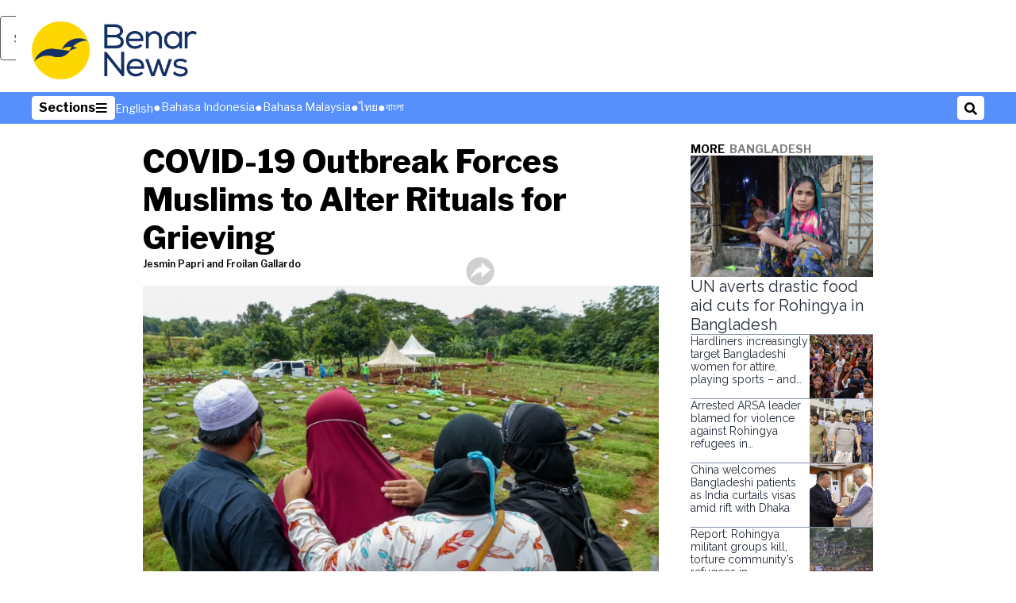

--- FILE ---
content_type: text/html; charset=utf-8
request_url: https://www.benarnews.org/english/news/bengali/burial-rituals-04032020142901.html/200403-SEA-burial-620.jpg/@@images/image
body_size: 20118
content:
<!DOCTYPE html><html lang="en" dir="ltr"><head><meta name="viewport" content="width=device-width"/><link rel="icon" type="image/x-icon" href="/pf/resources/icon/benar/favicon.ico?d=148"/><title>COVID-19 Outbreak Forces Muslims to Alter Rituals for Grieving  – Benar News</title><meta name="description" content="“The dead can no longer be given a bath or a change of clothes,” says a Philippine Muslim elder."/><meta name="twitter:description" content="“The dead can no longer be given a bath or a change of clothes,” says a Philippine Muslim elder."/><meta property="og:description" content="“The dead can no longer be given a bath or a change of clothes,” says a Philippine Muslim elder."/><meta property="og:title" content="COVID-19 Outbreak Forces Muslims to Alter Rituals for Grieving "/><meta name="twitter:title" content="COVID-19 Outbreak Forces Muslims to Alter Rituals for Grieving "/><meta property="og:image" content="/resizer/v2/RULV6RZ3EPIUAKPAHEFHU33D4U.jpg?smart=true&amp;auth=ee1b4741949cbb68090de8de4cf23519565f27311ba2563a0f3cdab887a9b2ec&amp;width=1200&amp;height=630"/><meta property="og:image:alt" content="Family members of a COVID-19 victim mourn during a funeral in Jakarta, March 31, 2020. "/><meta name="twitter:image" content="/resizer/v2/RULV6RZ3EPIUAKPAHEFHU33D4U.jpg?smart=true&amp;auth=ee1b4741949cbb68090de8de4cf23519565f27311ba2563a0f3cdab887a9b2ec&amp;width=1200&amp;height=630"/><meta name="twitter:image:alt" content="Family members of a COVID-19 victim mourn during a funeral in Jakarta, March 31, 2020. "/><meta property="og:type" content="article"/><meta name="robots" content="noarchive"/><meta property="og:site_name" content="Benar News"/><meta property="og:url" content="https://www.benarnews.org/english/news/bengali/burial-rituals-04032020142901.html"/><meta name="twitter:site" content="@RadioFreeAsia"/><meta name="twitter:card" content="summary_large_image"/><link rel="canonical" href="https://www.benarnews.org/english/news/bengali/burial-rituals-04032020142901.html"/><link id="fusion-output-type-styles" rel="stylesheet" type="text/css" href="/pf/dist/components/output-types/rfa-default.css?d=148&amp;mxId=00000000"/><link id="fusion-template-styles" rel="stylesheet" type="text/css" href="/pf/dist/components/combinations/rfa-default.css?d=148&amp;mxId=00000000"/><link id="fusion-siteStyles-styles" rel="stylesheet" type="text/css" href="/pf/dist/css/benar-english.css?d=148&amp;mxId=00000000"/><script type="application/javascript" id="polyfill-script">if(!Array.prototype.includes||!(window.Object && window.Object.assign)||!window.Promise||!window.Symbol||!window.fetch){document.write('<script type="application/javascript" src="/pf/dist/engine/polyfill.js?d=148&mxId=00000000" defer=""><\/script>')}</script><script id="fusion-engine-react-script" type="application/javascript" src="/pf/dist/engine/react.js?d=148&amp;mxId=00000000" defer=""></script><script id="fusion-engine-combinations-script" type="application/javascript" src="/pf/dist/components/combinations/rfa-default.js?d=148&amp;mxId=00000000" defer=""></script><style>
								@import url('https://fonts.googleapis.com/css2?family=Libre+Franklin:ital,wght@0,100..900;1,100..900&family=Noto+Serif:ital,wght@0,100..900;1,100..900&family=Raleway:ital,wght@0,100..900;1,100..900&display=swap');
							</style><script src="//tags.rfa.org/rfa-plone/prod/utag.sync.js"></script><style>body { writing-mode: horizontal-tb; }</style><script data-integration="inlineScripts">
		if (typeof window !== 'undefined') {
      function changeURL() {
        const fullUrl = `${window.location.origin}/${window.location.pathname.split("/")[1]}/`;
        const logoLink = document.querySelector("a.c-link.b-header-nav-chain__logo.nav-logo-show");
        if (logoLink) {
          logoLink.href = fullUrl;
        }
      }
      document.addEventListener("DOMContentLoaded", () => {
        setTimeout(() => {
          changeURL();
        }, 1000);
      });
    }
	;
    (function(w,d,s,l,i){
      w[l]=w[l]||[];w[l].push({'gtm.start': new Date().getTime(),event:'gtm.js'});
      var f=d.getElementsByTagName(s)[0],
      j=d.createElement(s),dl=l!='dataLayer'?'&l='+l:'';j.async=true;j.src=
      'https://www.googletagmanager.com/gtm.js?id='+i+dl;f.parentNode.insertBefore(j,f);
    })(window,document,'script','dataLayer','GTM-WF7NSNVP');
  ;
    window.addEventListener('DOMContentLoaded', (event) => {
      queryly.init("e785b439193142b2", document.querySelectorAll("#fusion-app"));
    });
  ;
		if(typeof window !== 'undefined') {
		// check if window.PoWaSettings exists, create if it does not
		window.PoWaSettings = window.PoWaSettings || {};
		window.PoWaSettings.container = window.PoWaSettings.container || {};

		// set styles for powa settings container
		window.PoWaSettings.container.style = '.powa { position: relative; background: black; height: 0; overflow: hidden; word-break: initial; } .powa-fullscreen { position: initial; padding-bottom: initial !important; } .powa-pane { height: 100%; pointer-events: none; position: absolute; width: 100%; z-index: 2; } .powa-pane > * { pointer-events: auto; } .powa-button { background: none; border: none; padding: 0px; margin: 0px; } @-moz-keyframes powa-spin { 100% { -moz-transform: rotate(360deg); } } @-webkit-keyframes powa-spin { 100% { -webkit-transform: rotate(360deg); } } @keyframes powa-spin { 100% { -webkit-transform: rotate(360deg); transform: rotate(360deg); } } .powa-spin { -webkit-animation: powa-spin 2s infinite linear; animation: powa-spin 2s infinite linear; } .powa-f-2 { width: 2em; height: 2em; } .powa-f-3 { width: 3em; height: 3em; } .powa-f-4 { width: 4em; height: 4em; } .powa-f-5 { width: 5em; height: 5em; } .powa-f-6 { width: 6em; height: 6em; } .powa-shot-play-icon { position: absolute; bottom: 1rem; left: 1rem; width: 3rem !important; height: 3rem !important; background-color: rgb(98, 117, 104); border-radius: 8px; opacity: 1 !important; } .powa-shot-play-icon > g > path:first-child { display: none; } .powa-shot-play-icon > g > path:nth-of-type(2) { fill: #FFF; }';

		// set UI color settings  
		window.addEventListener('powaRender', (event) => {
			window.PoWaSettings.colors = {
				accent: {
					red: 152,
					green: 152,
					blue: 162,
				},
				background: {
					red: 0,
					green: 0,
					blue: 0,
				},
				primary: {
						red: 193,
						green: 193,
						blue: 193,
				},
			};
		});
	};
if (typeof window !== 'undefined') {
	window.addEventListener('powaReady', function (event) {
		function getDataFromUtagData() {
			const utagData = utag_data;
			return {
				page_name: utagData?.page_name,
				page_type: utagData?.page_type,
				url: utagData?.url,
				domain: utagData?.domain,
			};
		}

		function getDataFromEvent(event) {
			return {
				video_position: event.time?.toFixed(0),

				video_name: event.videoData?.headlines?.basic,
				// whole number in seconds
				video_length: event.duration?.toFixed(0) || (event.videoData?.duration / 1000)?.toFixed(0),
				media_type: 'video ondemand', // video ondemand, video live stream
				// Takes the last element in stream array that the stream_type is mp4
				canonical_url:
					event.videoData?.streams?.filter((stream) => stream.stream_type === 'mp4').pop()?.url ||
					event.videoData?.canonical_url,

				content_type: 'video',
				subcontent_type: 'video',
			};
		}

		function getBaseCoreData() {
			const utagData = utag_data;
			if (!utagData) {
				return {};
			}
			return {
				entity: utagData?.entity,
				platform: utagData?.platform,
				platform_short: utagData?.platform_short,
				language: utagData?.language,
				language_service: utagData?.language_service,
				short_language_service: utagData?.short_language_service,
				property_name: utagData?.property_name,
				property_id: utagData?.property_id,
				section: utagData?.section,
			};
		}

		event.detail.powa.on('complete', function (event) {
			const eventType = 'video_complete';
			const dataToSend = {
				...getBaseCoreData(),
				video_event: eventType,
				on_page_event: eventType,
				...getDataFromEvent(event),
				...getDataFromUtagData(),
			};
			utag.link(dataToSend);
			window.dataLayer?.push({
				event: eventType,
				...dataToSend,
			});
		});

		event.detail.powa.on('error', function (event) {
			const eventType = 'video_error';
			const dataToSend = {
				...getBaseCoreData(),
				video_event: eventType,
				on_page_event: eventType,
				...getDataFromEvent(event),
				...getDataFromUtagData(),
			};
			utag.link(dataToSend);
			window.dataLayer?.push({
				event: eventType,
				...dataToSend,
			});
		});

		event.detail.powa.on('pause', function (event) {
			const eventType = 'video_pause';
			const dataToSend = {
				...getBaseCoreData(),
				video_event: eventType,
				on_page_event: eventType,
				...getDataFromEvent(event),
				...getDataFromUtagData(),
			};
			utag.link(dataToSend);
			window.dataLayer?.push({
				event: eventType,
				...dataToSend,
			});
		});
		event.detail.powa.on('start', function (event) {
			const eventType = 'video_play';
			const dataToSend = {
				...getBaseCoreData(),
				video_event: eventType,
				on_page_event: eventType,
				...getDataFromEvent(event),
				...getDataFromUtagData(),

				byline:
					event.videoData?.credits?.by?.map((by) => by.name.replace('By ', '')).join(',') ||
					utag_data?.language_service,
				// MM/DD/YYYY
				pub_date: new Date(event.videoData?.display_date).toLocaleDateString('en-US'),
				pub_hour: new Date(event.videoData?.display_date).getUTCHours(),
				article_uid: event.videoData?._id,
				categories:
					event.videoData?.taxonomy?.sections
						?.map((section) => section._id.replace('/', ''))
						.join(',') || 'none',
				tags: event.videoData?.taxonomy?.tags?.map((tag) => tag.text).join(',') || 'none',
				slug: 'none',
			};
			utag.link(dataToSend);
			window.dataLayer?.push({
				event: eventType,
				...dataToSend,
			});
		});

		event.detail.powa.on('play', function (event) {
			const eventType = 'video_resume';
			const dataToSend = {
				...getBaseCoreData(),
				video_event: eventType,
				on_page_event: eventType,
				...getDataFromEvent(event),
				...getDataFromUtagData(),
			};
			utag.link(dataToSend);
			window.dataLayer?.push({
				event: eventType,
				...dataToSend,
			});
		});

		event.detail.powa.on('skip', function (event) {
			const eventType = 'video_skip';
			const dataToSend = {
				...getBaseCoreData(),
				video_event: eventType,
				on_page_event: eventType,
				...getDataFromEvent(event),
				...getDataFromUtagData(),
			};
			utag.link(dataToSend);
			window.dataLayer?.push({
				event: eventType,
				...dataToSend,
			});
		});

		event.detail.powa.on('playback25', function (event) {
			const eventType = 'video_milestone_10';
			const dataToSend = {
				...getBaseCoreData(),
				video_event: eventType,
				on_page_event: eventType,
				...getDataFromEvent(event),
				...getDataFromUtagData(),
			};
			utag.link(dataToSend);
			window.dataLayer?.push({
				event: eventType,
				...dataToSend,
			});
		});

		event.detail.powa.on('playback50', function (event) {
			const eventType = 'video_milestone_50';
			const dataToSend = {
				...getBaseCoreData(),
				video_event: eventType,
				on_page_event: eventType,
				...getDataFromEvent(event),
				...getDataFromUtagData(),
			};
			utag.link(dataToSend);
			window.dataLayer?.push({
				event: eventType,
				...dataToSend,
			});
		});

		event.detail.powa.on('playback75', function (event) {
			const eventType = 'video_milestone_90';
			const dataToSend = {
				...getBaseCoreData(),
				video_event: eventType,
				on_page_event: eventType,
				...getDataFromEvent(event),
				...getDataFromUtagData(),
			};
			utag.link(dataToSend);
			window.dataLayer?.push({
				event: eventType,
				...dataToSend,
			});
		});
	});
}
;
if (typeof window !== 'undefined') {
	window.addEventListener('message', function (event) {
		// Ensure the message is from the acast origin
		if (event.origin !== 'https://embed.acast.com') {
			return;
		}

		function getEditorialData() {
			if (utag_data) {
				return {
					byline:
						utag_data.byline && utag_data.byline !== 'none'
							? utag_data.byline
							: utag_data.language_service,
					pub_date: utag_data.pub_date,
					pub_hour: utag_data.pub_hour,
					article_uid: utag_data.article_uid,
					categories: utag_data.categories,
					tags: utag_data.tags,
					slug: utag_data.slug,
				};
			}
			return {}; // Added return statement in case utag_data is undefined
		}

		function getUtagData() {
			if (utag_data) {
				return {
					// BASIC
					entity: utag_data.entity,
					platform: utag_data.platform,
					platform_short: utag_data.platform_short,
					language: utag_data.language,
					language_service: utag_data.language_service,
					short_language_service: utag_data.short_language_service,
					property_name: utag_data.property_name,
					property_id: utag_data.property_id,

					content_type: 'audio',
					section: utag_data.section,
					subcontent_type: 'audio',
					page_name: utag_data.page_name,
					page_type: utag_data.page_type,
					url: utag_data.url,
					domain: utag_data.domain,
				};
			}
			return {}; // Added return statement in case utag_data is undefined
		}

		// On play
		if (event.data?.eventName === 'postmessage:on:play') {
			const tealium_event = 'audio_play';
			const dataToSend = {
				audio_event: tealium_event,
				on_page_event: tealium_event,

				audio_name: event.data?.data?.acast,
				audio_length: 'none',
				media_type: 'audio ondemand',

				...getUtagData(),
				...getEditorialData(),
			};
			if (typeof utag !== 'undefined' && utag?.link) {
				utag.link(dataToSend);
			}
			if (typeof window.dataLayer !== 'undefined') {
				window.dataLayer.push({
					event: tealium_event,
					...dataToSend,
				});
			}
		}

		// On pause
		if (event.data?.eventName === 'postmessage:on:pause') {
			const tealium_event = 'audio_pause';
			const dataToSend = {
				audio_event: tealium_event,
				on_page_event: tealium_event,

				// audio_name: event.data?.data?.acast, // not available
				audio_length: 'none',
				media_type: 'audio ondemand',

				...getUtagData(),
			};

			if (typeof utag !== 'undefined' && utag?.link) {
				utag.link(dataToSend);
			}
			if (typeof window.dataLayer !== 'undefined') {
				window.dataLayer.push({
					event: tealium_event,
					...dataToSend,
				});
			}
		}

		// On seek
		if (event.data?.eventName === 'postmessage:on:seek') {
			const analyticsEvent = 'audio_skip';
			const dataToSend = {
				audio_event: analyticsEvent,
				on_page_event: analyticsEvent,

				// audio_name: event.data?.data?.acast, // not available
				audio_length: 'none',
				media_type: 'audio ondemand',

				...getUtagData(),
			};
			if (typeof utag !== 'undefined' && utag?.link) {
				utag.link(dataToSend);
			}
			if (typeof window.dataLayer !== 'undefined') {
				window.dataLayer.push({
					event: analyticsEvent,
					...dataToSend,
				});
			}
		}
	});
};window.isIE = !!window.MSInputMethodContext && !!document.documentMode;</script><script type="application/ld+json">{
  "@context": "http://schema.org",
  "@type": "NewsArticle",
  "mainEntityOfPage": "https://www.rfa.org/english/news/bengali/burial-rituals-04032020142901.html",
  "headline": "COVID-19 Outbreak Forces Muslims to Alter Rituals for Grieving ",
  "alternativeHeadline": "",
  "datePublished": "2020-04-03T18:35:00Z",
  "dateModified": "2025-03-25T03:15:00.124Z",
  "description": "“The dead can no longer be given a bath or a change of clothes,” says a Philippine Muslim elder.",
  "author": [
    {
      "@type": "Person",
      "name": "Jesmin Papri and Froilan Gallardo "
    }
  ],
  "publisher": {
    "@id": "https://www.rfa.org/",
    "@type": "NewsMediaOrganization",
    "name": "Radio Free Asia"
  },
  "image": [
    {
      "@type": "ImageObject",
      "url": "https://cloudfront-us-east-1.images.arcpublishing.com/radiofreeasia/RULV6RZ3EPIUAKPAHEFHU33D4U.jpg",
      "height": 667,
      "width": 1000
    }
  ]
}</script><script type="application/ld+json">{
  "@context": "http://schema.org",
  "@type": "NewsMediaOrganization",
  "url": "https://www.rfa.org/",
  "name": "Radio Free Asia",
  "logo": "https://static.themebuilder.aws.arc.pub/radiofreeasia/1697741156024.png",
  "correctionsPolicy": "https://www.rfa.org/english/about/codeofethics/",
  "diversityPolicy": "https://www.rfa.org/english/about/codeofethics/",
  "ethicsPolicy": "https://www.rfa.org/english/about/codeofethics/",
  "unnamedSourcesPolicy": "https://www.rfa.org/english/about/codeofethics/",
  "alternateName": [
    "RFA"
  ],
  "verificationFactCheckingPolicy": "https://www.rfa.org/english/about/codeofethics/"
}</script><script async="" data-integration="nativo-ad" src="https://s.ntv.io/serve/load.js"></script><script type="text/javascript">
						 var _utag_data_aux = {"page_type":"article","content_type":"story","subcontent_type":"article","section":"bangladesh","categories":"bangladesh,world,asia","article_uid":"n3fglrxsv2cztmvlnwlpakgcuq","tags":"coronavirus,burial,haram","slug":"burial-rituals-04032020142901","byline":"jesmin papri and froilan gallardo ","pub_hour":18,"pub_date":"4/3/2020","entity":"benar","platform":"web","platform_short":"w","language":"english","language_service":"rfa-bn english","short_language_service":"eng","property_name":"rfa-bn english web","property_id":500}
						 _utag_data_aux.domain = window.location.origin.toLowerCase();
						 _utag_data_aux.url = window.location.origin.toLowerCase() + window.location.pathname.toLowerCase();
						 _utag_data_aux.page_title = document.title.toLowerCase();
						 _utag_data_aux.page_name = document.title.toLowerCase();
					</script><script defer="" data-integration="queryly" src="https://www.queryly.com/js/queryly.v4.min.js"></script><script type="text/javascript">
						var utag_data={"page_type":"article","content_type":"story","subcontent_type":"article","section":"bangladesh","categories":"bangladesh,world,asia","article_uid":"n3fglrxsv2cztmvlnwlpakgcuq","tags":"coronavirus,burial,haram","slug":"burial-rituals-04032020142901","byline":"jesmin papri and froilan gallardo ","pub_hour":18,"pub_date":"4/3/2020","entity":"benar","platform":"web","platform_short":"w","language":"english","language_service":"rfa-bn english","short_language_service":"eng","property_name":"rfa-bn english web","property_id":500}
						utag_data.domain = window.location.origin.toLowerCase();
						utag_data.url = window.location.origin.toLowerCase() + window.location.pathname.toLowerCase();
						utag_data.page_title = document.title.toLowerCase();
						utag_data.page_name = document.title.toLowerCase();
						</script>
<script>(window.BOOMR_mq=window.BOOMR_mq||[]).push(["addVar",{"rua.upush":"false","rua.cpush":"true","rua.upre":"false","rua.cpre":"true","rua.uprl":"false","rua.cprl":"false","rua.cprf":"false","rua.trans":"SJ-f1a3a89a-7756-4250-80fd-2b334117068a","rua.cook":"false","rua.ims":"false","rua.ufprl":"false","rua.cfprl":"true","rua.isuxp":"false","rua.texp":"norulematch","rua.ceh":"false","rua.ueh":"false","rua.ieh.st":"0"}]);</script>
                              <script>!function(e){var n="https://s.go-mpulse.net/boomerang/";if("False"=="True")e.BOOMR_config=e.BOOMR_config||{},e.BOOMR_config.PageParams=e.BOOMR_config.PageParams||{},e.BOOMR_config.PageParams.pci=!0,n="https://s2.go-mpulse.net/boomerang/";if(window.BOOMR_API_key="FPWZN-HWA5C-AP5BA-KMJCS-C9Q38",function(){function e(){if(!o){var e=document.createElement("script");e.id="boomr-scr-as",e.src=window.BOOMR.url,e.async=!0,i.parentNode.appendChild(e),o=!0}}function t(e){o=!0;var n,t,a,r,d=document,O=window;if(window.BOOMR.snippetMethod=e?"if":"i",t=function(e,n){var t=d.createElement("script");t.id=n||"boomr-if-as",t.src=window.BOOMR.url,BOOMR_lstart=(new Date).getTime(),e=e||d.body,e.appendChild(t)},!window.addEventListener&&window.attachEvent&&navigator.userAgent.match(/MSIE [67]\./))return window.BOOMR.snippetMethod="s",void t(i.parentNode,"boomr-async");a=document.createElement("IFRAME"),a.src="about:blank",a.title="",a.role="presentation",a.loading="eager",r=(a.frameElement||a).style,r.width=0,r.height=0,r.border=0,r.display="none",i.parentNode.appendChild(a);try{O=a.contentWindow,d=O.document.open()}catch(_){n=document.domain,a.src="javascript:var d=document.open();d.domain='"+n+"';void(0);",O=a.contentWindow,d=O.document.open()}if(n)d._boomrl=function(){this.domain=n,t()},d.write("<bo"+"dy onload='document._boomrl();'>");else if(O._boomrl=function(){t()},O.addEventListener)O.addEventListener("load",O._boomrl,!1);else if(O.attachEvent)O.attachEvent("onload",O._boomrl);d.close()}function a(e){window.BOOMR_onload=e&&e.timeStamp||(new Date).getTime()}if(!window.BOOMR||!window.BOOMR.version&&!window.BOOMR.snippetExecuted){window.BOOMR=window.BOOMR||{},window.BOOMR.snippetStart=(new Date).getTime(),window.BOOMR.snippetExecuted=!0,window.BOOMR.snippetVersion=12,window.BOOMR.url=n+"FPWZN-HWA5C-AP5BA-KMJCS-C9Q38";var i=document.currentScript||document.getElementsByTagName("script")[0],o=!1,r=document.createElement("link");if(r.relList&&"function"==typeof r.relList.supports&&r.relList.supports("preload")&&"as"in r)window.BOOMR.snippetMethod="p",r.href=window.BOOMR.url,r.rel="preload",r.as="script",r.addEventListener("load",e),r.addEventListener("error",function(){t(!0)}),setTimeout(function(){if(!o)t(!0)},3e3),BOOMR_lstart=(new Date).getTime(),i.parentNode.appendChild(r);else t(!1);if(window.addEventListener)window.addEventListener("load",a,!1);else if(window.attachEvent)window.attachEvent("onload",a)}}(),"".length>0)if(e&&"performance"in e&&e.performance&&"function"==typeof e.performance.setResourceTimingBufferSize)e.performance.setResourceTimingBufferSize();!function(){if(BOOMR=e.BOOMR||{},BOOMR.plugins=BOOMR.plugins||{},!BOOMR.plugins.AK){var n="true"=="true"?1:0,t="",a="aoausuaxij7rs2lr3bsq-f-e5b432632-clientnsv4-s.akamaihd.net",i="false"=="true"?2:1,o={"ak.v":"39","ak.cp":"1531331","ak.ai":parseInt("974942",10),"ak.ol":"0","ak.cr":8,"ak.ipv":4,"ak.proto":"h2","ak.rid":"26e33aee","ak.r":41994,"ak.a2":n,"ak.m":"dscr","ak.n":"ff","ak.bpcip":"3.129.73.0","ak.cport":47218,"ak.gh":"23.66.124.4","ak.quicv":"","ak.tlsv":"tls1.3","ak.0rtt":"","ak.0rtt.ed":"","ak.csrc":"-","ak.acc":"","ak.t":"1769068645","ak.ak":"hOBiQwZUYzCg5VSAfCLimQ==QU5Z71roFtqqktYHUyyaRw6UpHif8K2nDv3v9ZwG+xno4sh33tv1azkXlhsdhXXxW0A6hh6YjgMgz9qMESngDClGEEHj/9S2XfCccCHe4N+hPzDvdwT2XuvX7t4OwJz4jj3IDRBsuc8+RWGcUzP/DB5+X0tgYkKoLN+UyVJAnrGO1LYit4uRWfWRhZ8d1OiYNTnYeEspvCHc1e+QJ4BiScUkZYOZlsITlHSgTwmcFse0Zy+IuQa6Ot0/K1ZKHENVVvJss2vhaP+RnW2nCsEfJlHBaRJuAK4GSLGKbabl4ewoi5hGhAg2lolfmHS6d8We3SJXcRIa9vUfBga0QoueFCcTCxDNCswafRaoptRqUzgmbgZwvuIHbCFqvu9iIn+EKeK7ZJuns50dDO+DdUQmEkDZDl4xEXfA6unZwbso4FQ=","ak.pv":"27","ak.dpoabenc":"","ak.tf":i};if(""!==t)o["ak.ruds"]=t;var r={i:!1,av:function(n){var t="http.initiator";if(n&&(!n[t]||"spa_hard"===n[t]))o["ak.feo"]=void 0!==e.aFeoApplied?1:0,BOOMR.addVar(o)},rv:function(){var e=["ak.bpcip","ak.cport","ak.cr","ak.csrc","ak.gh","ak.ipv","ak.m","ak.n","ak.ol","ak.proto","ak.quicv","ak.tlsv","ak.0rtt","ak.0rtt.ed","ak.r","ak.acc","ak.t","ak.tf"];BOOMR.removeVar(e)}};BOOMR.plugins.AK={akVars:o,akDNSPreFetchDomain:a,init:function(){if(!r.i){var e=BOOMR.subscribe;e("before_beacon",r.av,null,null),e("onbeacon",r.rv,null,null),r.i=!0}return this},is_complete:function(){return!0}}}}()}(window);</script></head><body><noscript><iframe title="gtm" src="https://www.googletagmanager.com/ns.html?id=GTM-WF7NSNVP" height="0" width="0" style="display:none;visibility:hidden"></iframe></noscript><script type="text/javascript">
		(function(a,b,c,d){
		a='//tags.rfa.org/rfa-plone/prod/utag.js';
		b=document;c='script';d=b.createElement(c);d.src=a;d.type='text/java'+c;d.async=true;
		a=b.getElementsByTagName(c)[0];a.parentNode.insertBefore(d,a);
		})();
		</script><a class="skip-main" href="#main">Skip to main content</a><div id="modal-root"></div><div id="fusion-app" class="c-stack b-application" data-style-direction="vertical" data-style-justification="start" data-style-alignment="unset" data-style-inline="false" data-style-wrap="nowrap"><div class="b-rfa-right-rail-article"><header class="c-stack b-rfa-right-rail-article__navigation" data-style-direction="vertical" data-style-justification="start" data-style-alignment="unset" data-style-inline="false" data-style-wrap="nowrap"><div class="b-rfa-logo"><div class="b-rfa-logo__container"><a href="/english/" title="Benar News Logo"><img class="b-rfa-logo__image" src="https://static.themebuilder.aws.arc.pub/radiofreeasia/1697741156024.png" alt="Benar News Logo"/></a></div></div><nav id="main-nav" class="b-header-nav-chain " aria-label="Sections Menu"><div class="b-header-nav-chain__top-layout"><div class="b-header-nav-chain__nav-left"><div class="nav-components--mobile" data-testid="nav-chain-nav-components-mobile-left"><button data-testid="nav-chain-nav-section-button" aria-label="Sections" class="c-button c-button--small c-button--secondary-reverse" type="button"><span class="visually-hidden">Sections</span><svg class="c-icon" width="48" height="48" xmlns="http://www.w3.org/2000/svg" viewBox="0 0 512 512" fill="currentColor" aria-hidden="true" focusable="false"><path d="M25 96C25 78.33 39.33 64 57 64H441C458.7 64 473 78.33 473 96C473 113.7 458.7 128 441 128H57C39.33 128 25 113.7 25 96ZM25 256C25 238.3 39.33 224 57 224H441C458.7 224 473 238.3 473 256C473 273.7 458.7 288 441 288H57C39.33 288 25 273.7 25 256ZM441 448H57C39.33 448 25 433.7 25 416C25 398.3 39.33 384 57 384H441C458.7 384 473 398.3 473 416C473 433.7 458.7 448 441 448Z"></path></svg></button></div><div class="nav-components--desktop" data-testid="nav-chain-nav-components-desktop-left"><button data-testid="nav-chain-nav-section-button" aria-label="Sections" class="c-button c-button--small c-button--secondary-reverse" type="button"><span class="visually-hidden">Sections</span><span>Sections</span><svg class="c-icon" width="48" height="48" xmlns="http://www.w3.org/2000/svg" viewBox="0 0 512 512" fill="currentColor" aria-hidden="true" focusable="false"><path d="M25 96C25 78.33 39.33 64 57 64H441C458.7 64 473 78.33 473 96C473 113.7 458.7 128 441 128H57C39.33 128 25 113.7 25 96ZM25 256C25 238.3 39.33 224 57 224H441C458.7 224 473 238.3 473 256C473 273.7 458.7 288 441 288H57C39.33 288 25 273.7 25 256ZM441 448H57C39.33 448 25 433.7 25 416C25 398.3 39.33 384 57 384H441C458.7 384 473 398.3 473 416C473 433.7 458.7 448 441 448Z"></path></svg></button></div></div><a title="Benar News Logo" class="c-link b-header-nav-chain__logo  nav-logo-hidden " href="/" aria-hidden="true" tabindex="-1"><img src="https://static.themebuilder.aws.arc.pub/radiofreeasia/1697741156024.png" alt="Benar News Logo" data-chromatic="ignore"/></a><nav aria-label="Top Links" class="c-stack b-header-nav-chain__links-list" data-style-direction="horizontal" data-style-justification="start" data-style-alignment="center" data-style-inline="false" data-style-wrap="wrap"><span class="b-header-nav-chain__links-list-item"><a class="c-link" href="https://www.benarnews.org/english" rel="noreferrer" target="_blank">English<span class="visually-hidden">Opens in new window</span></a></span><span class="b-header-nav-chain__links-list-item"><span data-testid="nav-chain-link-bar-separator" class="c-separator"></span><a class="c-link" href="https://www.benarnews.org/indonesian/" rel="noreferrer" target="_blank">Bahasa Indonesia<span class="visually-hidden">Opens in new window</span></a></span><span class="b-header-nav-chain__links-list-item"><span data-testid="nav-chain-link-bar-separator" class="c-separator"></span><a class="c-link" href="https://www.benarnews.org/malay/" rel="noreferrer" target="_blank">Bahasa Malaysia<span class="visually-hidden">Opens in new window</span></a></span><span class="b-header-nav-chain__links-list-item"><span data-testid="nav-chain-link-bar-separator" class="c-separator"></span><a class="c-link" href="https://www.benarnews.org/thai" rel="noreferrer" target="_blank">ไทย<span class="visually-hidden">Opens in new window</span></a></span><span class="b-header-nav-chain__links-list-item"><span data-testid="nav-chain-link-bar-separator" class="c-separator"></span><a class="c-link" href="https://www.benarnews.org/bengali" rel="noreferrer" target="_blank">বাংলা<span class="visually-hidden">Opens in new window</span></a></span></nav><div class="b-header-nav-chain__nav-right"><div class="nav-components--mobile" data-testid="nav-chain-nav-components-mobile-right"><button aria-label="Search" class="c-button c-button--small c-button--secondary-reverse" type="button"><span class="visually-hidden">Search</span><span><svg class="c-icon" width="48" height="48" xmlns="http://www.w3.org/2000/svg" viewBox="0 0 512 512" fill="currentColor" aria-hidden="true" focusable="false"><path d="M505 442.7L405.3 343c-4.5-4.5-10.6-7-17-7H372c27.6-35.3 44-79.7 44-128C416 93.1 322.9 0 208 0S0 93.1 0 208s93.1 208 208 208c48.3 0 92.7-16.4 128-44v16.3c0 6.4 2.5 12.5 7 17l99.7 99.7c9.4 9.4 24.6 9.4 33.9 0l28.3-28.3c9.4-9.4 9.4-24.6.1-34zM208 336c-70.7 0-128-57.2-128-128 0-70.7 57.2-128 128-128 70.7 0 128 57.2 128 128 0 70.7-57.2 128-128 128z"></path></svg></span></button></div><div class="nav-components--desktop" data-testid="nav-chain-nav-components-desktop-right"><button aria-label="Search" class="c-button c-button--small c-button--secondary-reverse" type="button"><span class="visually-hidden">Search</span><span><svg class="c-icon" width="48" height="48" xmlns="http://www.w3.org/2000/svg" viewBox="0 0 512 512" fill="currentColor" aria-hidden="true" focusable="false"><path d="M505 442.7L405.3 343c-4.5-4.5-10.6-7-17-7H372c27.6-35.3 44-79.7 44-128C416 93.1 322.9 0 208 0S0 93.1 0 208s93.1 208 208 208c48.3 0 92.7-16.4 128-44v16.3c0 6.4 2.5 12.5 7 17l99.7 99.7c9.4 9.4 24.6 9.4 33.9 0l28.3-28.3c9.4-9.4 9.4-24.6.1-34zM208 336c-70.7 0-128-57.2-128-128 0-70.7 57.2-128 128-128 70.7 0 128 57.2 128 128 0 70.7-57.2 128-128 128z"></path></svg></span></button></div></div></div><div id="flyout-overlay" data-testid="nav-chain-flyout-overlay" class="c-stack b-header-nav-chain__flyout-overlay closed" data-style-direction="vertical" data-style-justification="start" data-style-alignment="unset" data-style-inline="false" data-style-wrap="nowrap"><div><div class="c-stack b-header-nav-chain__flyout-nav-wrapper closed" data-style-direction="vertical" data-style-justification="start" data-style-alignment="unset" data-style-inline="false" data-style-wrap="nowrap"><div class="b-header-nav-chain__flyout-close-button"><button aria-label="Close" class="c-button c-button--small c-button--secondary-reverse" type="button"><span class="visually-hidden">Close</span><svg class="c-icon" width="24" height="24" xmlns="http://www.w3.org/2000/svg" viewBox="0 0 512 512" fill="currentColor" aria-hidden="true" focusable="false"><path d="M406.6 361.4C419.1 373.9 419.1 394.15 406.6 406.65C400.4 412.9 392.2 416 384 416C375.8 416 367.62 412.875 361.38 406.625L256 301.3L150.63 406.6C144.38 412.9 136.19 416 128 416C119.81 416 111.63 412.9 105.375 406.6C92.875 394.1 92.875 373.85 105.375 361.35L210.775 255.95L105.375 150.6C92.875 138.1 92.875 117.85 105.375 105.35C117.875 92.85 138.125 92.85 150.625 105.35L256 210.8L361.4 105.4C373.9 92.9 394.15 92.9 406.65 105.4C419.15 117.9 419.15 138.15 406.65 150.65L301.25 256.05L406.6 361.4Z"></path></svg></button></div><div class="nav-menu"><div data-testid="nav-chain-nav-components-mobile" class="c-stack nav-components--mobile" data-style-direction="vertical" data-style-justification="start" data-style-alignment="unset" data-style-inline="false" data-style-wrap="nowrap"><nav aria-label="More Links" class="c-stack b-links-bar" data-style-direction="horizontal" data-style-justification="center" data-style-alignment="unset" data-style-inline="false" data-style-wrap="wrap"><a class="c-link" href="https://www.benarnews.org/english" rel="noreferrer" target="_blank">English<span class="visually-hidden">Opens in new window</span></a><span class="c-separator"></span><a class="c-link" href="https://www.benarnews.org/indonesian/" rel="noreferrer" target="_blank">Bahasa Indonesia<span class="visually-hidden">Opens in new window</span></a><span class="c-separator"></span><a class="c-link" href="https://www.benarnews.org/malay/" rel="noreferrer" target="_blank">Bahasa Malaysia<span class="visually-hidden">Opens in new window</span></a><span class="c-separator"></span><a class="c-link" href="https://www.benarnews.org/thai" rel="noreferrer" target="_blank">ไทย<span class="visually-hidden">Opens in new window</span></a><span class="c-separator"></span><a class="c-link" href="https://www.benarnews.org/bengali" rel="noreferrer" target="_blank">বাংলা<span class="visually-hidden">Opens in new window</span></a></nav><hr class="c-divider"/></div><div data-testid="nav-chain-nav-components-desktop" class="c-stack nav-components--desktop" data-style-direction="vertical" data-style-justification="start" data-style-alignment="unset" data-style-inline="false" data-style-wrap="nowrap"></div></div><ul class="c-stack b-header-nav-chain__flyout-nav" data-style-direction="vertical" data-style-justification="start" data-style-alignment="unset" data-style-inline="false" data-style-wrap="nowrap"><li class="section-item" data-testid="nav-chain-section-item"><a class="c-link" href="/english/world/asia/pacific/" aria-hidden="true" tabindex="-1">Pacific</a></li><li class="section-item" data-testid="nav-chain-section-item"><a class="c-link" href="/english/world/asia/south-china-sea/" aria-hidden="true" tabindex="-1">South China Sea</a></li><li class="section-item" data-testid="nav-chain-section-item"><a class="c-link" href="/english/world/asia/philippine/" aria-hidden="true" tabindex="-1">Philippines</a></li><li class="section-item" data-testid="nav-chain-section-item"><a class="c-link" href="/english/world/asia/indonesian/" aria-hidden="true" tabindex="-1">Indonesia</a></li><li class="section-item" data-testid="nav-chain-section-item"><a class="c-link" href="/english/world/asia/malaysian/" aria-hidden="true" tabindex="-1">Malaysia</a></li><li class="section-item" data-testid="nav-chain-section-item"><a class="c-link" href="/english/world/asia/thai/" aria-hidden="true" tabindex="-1">Thailand</a></li><li class="section-item" data-testid="nav-chain-section-item"><a class="c-link" href="/english/world/asia/bengali/" aria-hidden="true" tabindex="-1">Bangladesh</a></li><li class="section-item" data-testid="nav-chain-section-item"><a class="c-link" href="/english/video/" aria-hidden="true" tabindex="-1">Video</a></li><li class="section-item" data-testid="nav-chain-section-item"><a class="c-link" href="/english/slideshows/" aria-hidden="true" tabindex="-1">Gallery</a></li><li class="section-item" data-testid="nav-chain-section-item"><a class="c-link" href="/english/commentaries/" aria-hidden="true" tabindex="-1">Commentaries</a></li><li class="section-item" data-testid="nav-chain-section-item"><a class="c-link" href="/english/cartoons/" aria-hidden="true" tabindex="-1">Cartoons</a></li><li class="section-menu--bottom-placeholder"></li></ul></div></div></div></nav></header><section role="main" tabindex="-1" class="b-rfa-right-rail-article__main"><div class="c-stack b-rfa-right-rail-article__full-width-1 hide-if-empty" data-style-direction="vertical" data-style-justification="start" data-style-alignment="unset" data-style-inline="false" data-style-wrap="nowrap"></div><div class="c-grid b-rfa-right-rail-article__rail-container"><div class="c-stack b-rfa-right-rail-article__main-interior-item" data-style-direction="vertical" data-style-justification="start" data-style-alignment="unset" data-style-inline="false" data-style-wrap="nowrap"><div class="c-stack b-rfa-right-rail-article__main-interior-item-1" data-style-direction="vertical" data-style-justification="start" data-style-alignment="unset" data-style-inline="false" data-style-wrap="nowrap"><h1 class="b-headline">COVID-19 Outbreak Forces Muslims to Alter Rituals for Grieving </h1></div><div class="c-stack b-rfa-right-rail-article__main-interior-item-info" data-style-direction="vertical" data-style-justification="start" data-style-alignment="unset" data-style-inline="false" data-style-wrap="nowrap"><div class="b-rfa-info-chain"><div class="c-attribution b-byline"><span class="b-byline__names">Jesmin Papri and Froilan Gallardo </span></div><time as="time" class="c-date b-date" dateTime="2020-04-03T18:35:00Z">2020.04.03</time><div class="b-rfa-info-chain__share-button"><div style="display:none" id="f0fdSxEH9zoz5fh" data-fusion-collection="features" data-fusion-type="RFA-Share-Button/default" data-fusion-name="Share Button - RFA Block" data-fusion-message="Could not render component [features:RFA-Share-Button/default]"></div></div></div></div><div class="c-stack b-rfa-right-rail-article__main-interior-item-2" data-style-direction="vertical" data-style-justification="start" data-style-alignment="unset" data-style-inline="false" data-style-wrap="nowrap"><div style="display:none" id="f0fN0LOQ9zoz5fV" data-fusion-collection="features" data-fusion-type="RFA-Lead-Art/default" data-fusion-name="Lead Art – RFA Block" data-fusion-message="Could not render component [features:RFA-Lead-Art/default]"></div><article class="b-article-body"><p class="c-paragraph">Nothing was usual in the sudden death of Mohamad Pannu Mia, a 55-year-old Bangladeshi rickshaw puller.</p><p class="c-paragraph">After Md Parvez rushed his father to a hospital in Dhaka on the night of March 30, he could only stand in the background, helpless, as Mia left this world and was laid to rest.</p><p class="c-paragraph">“Hospital authorities didn’t hand over my father’s body to us, suspecting that he might have died due to the coronavirus,” Parvez, a 21-year-old welder, told BenarNews by telephone from his home in the Nawabganj area of Dhaka, where he was in quarantine.</p><p class="c-paragraph">Medical workers offered funeral prayers for his father at the hospital, but only five or six people were inside the room, he said.</p><p class="c-paragraph">"Those who participated in <i>Namaz-e-Janaza</i> wore personal protective equipment and masks. Water mixed with bleach was sprayed on his body before wrapping up the body with white cloth. Then the body was put in a box," Parvez said.</p><p class="c-paragraph">The next day, an ambulance took Mia’s body to a graveyard. Parvez was allowed to follow in a separate ambulance.</p><p class="c-paragraph">No one else in his family was permitted to go.</p><p class="c-paragraph">“My father has two more daughters. But they couldn’t see my father’s face for the last time. My mother even couldn’t say her final words toward her husband. I couldn’t even give the last respect that my father deserved. It’s my failure too,” Parvez said.</p><p class="c-paragraph">From Bangladesh to the Philippines, as COVID-19 deaths climb into the double and triple digits, Muslims find themselves having to forego the rituals that help them bid farewell to their departed ones, adding suffering to the shock, grief and stigma of falling prey to the deadly virus.</p><p class="c-paragraph">The outbreak has forced Muslims to change their religious rites, according to Bin Laden Aga Khan Sharief, a Muslim elder in Marawi, Philippines.</p><p class="c-paragraph">“The dead can no longer be given a bath or a change of clothes,” he told BenarNews. “In Islam, it is obligatory to thoroughly wash or clean the cadaver. Only the Shaheed, or those who die in fighting, are exempted.”</p><p class="c-paragraph"><b>‘Double misery’</b></p><p class="c-paragraph">In the Bangladeshi capital, officials from the hospital later called Parvez to say that his father had tested negative for coronavirus, but died of pneumonia.</p><p class="c-paragraph">Experts in infectious disease at the Centers for Disease Control and Prevention in the United States list pneumonia as a complication of severe coronavirus.</p><p class="c-paragraph">The test results did not convince his neighbors, Parvez said.</p><p class="c-paragraph">“Socially, we are facing a kind of discomfort,” he said. “We’re mentally down due to the demise of my father, while we don’t have adequate food at home – double misery.”</p><p class="c-paragraph">Islamic Foundation Director-General Anis Mahmud said that Muslims who succumb to COVID-19 should receive a ritual dry washing, or Tayemmum, to comply with Muslim law, before being sprayed with bleach to satisfy health regulations.</p><p class="c-paragraph">“Directives have been given to follow this system after consultation with learned Islamic scholars,” he told BenarNews.</p><p class="c-paragraph"><b>Compromise</b></p><p class="c-paragraph">In Malaysia, another Muslim-majority country, guidelines released in late March by the Ministry of Health call for bodies of all confirmed and suspected COVID-19 patients to be wrapped in white linen and placed in two body bags by medical personnel wearing N95 masks, face shields, gloves and protective aprons.</p><p class="c-paragraph">The Islamic procedure of washing the body can be replaced by <i>tayammum</i>, a symbolic cleansing using purified sand or dust, over the outermost body bag, it said.</p><p class="c-paragraph">“Relatives are strictly forbidden to handle the body at any circumstances,” it said, adding that only one relative would be allowed to view the body for identification.</p><p class="c-paragraph">“The normal ritual would need the body handler to cleanse the body using water before wrapping the body in white cloth. The handler would have to touch the body to make sure that it is clean enough before [continuing] to other stages and last preparation for the burial,” Zulkifli Mohamad Al-Bakri, the Malaysian minister in charge of Islamic Affairs, said earlier in the month.</p><p class="c-paragraph">Aleem Saad Amate, president of the United Imams of the Philippines, said Muslims had learned to compromise with the new protocols.</p><p class="c-paragraph">The family of a patient who died of COVID-19 at the Northern Mindanao Medical Center on March 13 had agreed not to follow strict Islamic traditions during the burial, but they did not agree to recommendations from the World Health Organization that the remains be cremated. Instead, the family allowed health officials to place the body in a bag before it was buried.</p><p class="c-paragraph">"Cremation is considered <i>Haram</i> by Muslims but placing the body in a body bag was a compromise," Amate said. He said the family was lucky that doctors at the hospital understood and respected their Islamic burial traditions.</p><figure class="c-media-item b-article-body__image"><img data-chromatic="ignore" alt="Su-ngai Kolok Hospital officials bury a COVID-19 victim at the Sarayo cemetery in Narathiwat province, southern Thailand, March 27, 2020. [Matahari Ismail/BenarNews] " class="c-image" loading="lazy" src="/resizer/v2/LRQMORSGILVM4CFW6X5UA5XZQY.jpg?auth=32abb0f20b34984ba6cfea81e23c97b09173da0a5f8cf025b3f64b82db15915e&amp;width=800&amp;height=533" srcSet="/resizer/v2/LRQMORSGILVM4CFW6X5UA5XZQY.jpg?auth=32abb0f20b34984ba6cfea81e23c97b09173da0a5f8cf025b3f64b82db15915e&amp;width=274&amp;height=182 274w, /resizer/v2/LRQMORSGILVM4CFW6X5UA5XZQY.jpg?auth=32abb0f20b34984ba6cfea81e23c97b09173da0a5f8cf025b3f64b82db15915e&amp;width=400&amp;height=266 400w, /resizer/v2/LRQMORSGILVM4CFW6X5UA5XZQY.jpg?auth=32abb0f20b34984ba6cfea81e23c97b09173da0a5f8cf025b3f64b82db15915e&amp;width=768&amp;height=511 768w, /resizer/v2/LRQMORSGILVM4CFW6X5UA5XZQY.jpg?auth=32abb0f20b34984ba6cfea81e23c97b09173da0a5f8cf025b3f64b82db15915e&amp;width=1024&amp;height=682 1024w, /resizer/v2/LRQMORSGILVM4CFW6X5UA5XZQY.jpg?auth=32abb0f20b34984ba6cfea81e23c97b09173da0a5f8cf025b3f64b82db15915e&amp;width=1440&amp;height=959 1440w" width="800" height="533"/><figcaption class="c-media-item__fig-caption"><span class="c-media-item__caption">Su-ngai Kolok Hospital officials bury a COVID-19 victim at the Sarayo cemetery in Narathiwat province, southern Thailand, March 27, 2020. [Matahari Ismail/BenarNews]  </span></figcaption></figure><p class="c-paragraph"><b>Bathed but not undressed</b></p><p class="c-paragraph">In neighboring Indonesia, the Indonesian Ulema Council (MUI), the nation’s top religious authority, said the body of a COVID-19 victim must be bathed but need not be undressed.</p><p class="c-paragraph">It should then be wrapped in a shroud, put in a waterproof body bag, then an air-tight casket, and buried without being removed from the casket, the council said.</p><p class="c-paragraph">Meanwhile the MUI urged the public not to refuse burial of people who had died of coronavirus near their neighborhoods, following reports that some communities tried to block funerals of COVID-19 victims.</p><p class="c-paragraph">“The public must not refuse the funeral of coronavirus victims or outbreaks of any disease because the funeral process is handled by highly professional medical officers, not by the general public,” said Anton Tabah, chairman of the MUI Legal Commission.</p><p class="c-paragraph">On Sunday, some residents in Gowa Regency, South Sulawesi, protested against the burial of a COVID-19 patient and chased away an ambulance carrying the body. It was later buried at another location.</p><p class="c-paragraph">And in Thailand, the Sheikhul Islam office announced that Thai Muslims nationwide must follow temporary burial protocols until further notice.</p><p class="c-paragraph">“In the case of COVID-19 death, relatives and friends are not allowed to touch or kiss the body to prevent germs from spreading. The body must be treated according to medical advice, applying powder instead of bathing,” the Sheikhul Islam said in a statement.</p><p class="c-paragraph">Prayers and burial preparations must take place at the hospital, and the body should be buried in an air-tight pouch as soon as possible, it said.</p><p class="c-paragraph">At least five Muslims in Thailand’s Deep South have died from COVID-19, according to authorities. Hospital officials have buried the dead, barring relatives from mourning at graveyards.</p><p class="c-paragraph">Amin Taleh, a 52-year-old small businessman in Yala province, said his family feared that his uncle, who was severely ill with suspected COVID-19, might soon succumb to the highly contagious virus.</p><p class="c-paragraph">“The family needs to accept the reality. Muslims must accept the destiny,” he told BenarNews.</p><p class="c-paragraph"><i>Noah Lee in Kuala Lumpur, Ronna Nirmala in Jakarta and Mariyam Ahmad in Pattani, Thailand, contributed to this report.</i></p></article></div></div><aside class="c-stack b-rfa-right-rail-article__main-right-rail" data-style-direction="vertical" data-style-justification="start" data-style-alignment="unset" data-style-inline="false" data-style-wrap="nowrap"><div class="c-stack b-rfa-simple-list" data-style-direction="vertical" data-style-justification="start" data-style-alignment="unset" data-style-inline="false" data-style-wrap="nowrap"><h2 class="c-heading"><div class="b-rfa-simple-list--title"><span>MORE<!-- --> </span> <span class="b-rfa-simple-list--title2">Bangladesh</span></div></h2><div class="c-stack b-rfa-simple-list__items" data-style-direction="vertical" data-style-justification="start" data-style-alignment="unset" data-style-inline="false" data-style-wrap="nowrap"><article class="c-stack b-rfa-simple-list__item--first" data-style-direction="vertical" data-style-justification="start" data-style-alignment="unset" data-style-inline="false" data-style-wrap="nowrap"><a class="c-link b-rfa-simple-list__item-anchor--first" href="/english/news/bengali/rohingya-food-aid-03282025163210.html" aria-hidden="true" tabindex="-1"><img data-chromatic="ignore" alt="" class="c-image" loading="lazy" src="/resizer/v2/YTJQ4K6RQZ2D7TG7K2OO5KW46Y.jpg?smart=true&amp;auth=f36f0d1fff9e9d24ed8c3be503d54cfc725c0f4fe12da59503463ff7d860dd6d&amp;width=274&amp;height=182" srcSet="/resizer/v2/YTJQ4K6RQZ2D7TG7K2OO5KW46Y.jpg?smart=true&amp;auth=f36f0d1fff9e9d24ed8c3be503d54cfc725c0f4fe12da59503463ff7d860dd6d&amp;width=274&amp;height=182 274w, /resizer/v2/YTJQ4K6RQZ2D7TG7K2OO5KW46Y.jpg?smart=true&amp;auth=f36f0d1fff9e9d24ed8c3be503d54cfc725c0f4fe12da59503463ff7d860dd6d&amp;width=548&amp;height=364 548w, /resizer/v2/YTJQ4K6RQZ2D7TG7K2OO5KW46Y.jpg?smart=true&amp;auth=f36f0d1fff9e9d24ed8c3be503d54cfc725c0f4fe12da59503463ff7d860dd6d&amp;width=1096&amp;height=728 1096w" width="274" height="182"/></a><a class="c-link" href="/english/news/bengali/rohingya-food-aid-03282025163210.html"><h3 style="--heading-truncation:3" class="c-heading">UN averts drastic food aid cuts for Rohingya in Bangladesh</h3></a></article><hr aria-hidden="true"/><article class="c-stack b-rfa-simple-list__item" data-style-direction="horizontal" data-style-justification="start" data-style-alignment="unset" data-style-inline="false" data-style-wrap="nowrap"><a class="c-link" href="/english/news/bengali/moral-policing-of-women-rises-in-bangladesh-03272025145130.html"><h3 style="--heading-truncation:4" class="c-heading">Hardliners increasingly target Bangladeshi women for attire, playing sports – and riding motorcycles</h3></a><a class="c-link b-rfa-simple-list__item-anchor" href="/english/news/bengali/moral-policing-of-women-rises-in-bangladesh-03272025145130.html" aria-hidden="true" tabindex="-1"><img data-chromatic="ignore" alt="" class="c-image" loading="lazy" src="/resizer/v2/O5S2KAE5JTRPRT3WYGK6FJUBGA.jpg?smart=true&amp;auth=3f2b0a8f650a5fe0774fd1687a09ea557863a900161db9765eb8cb71bf049c11&amp;width=274&amp;height=274" srcSet="/resizer/v2/O5S2KAE5JTRPRT3WYGK6FJUBGA.jpg?smart=true&amp;auth=3f2b0a8f650a5fe0774fd1687a09ea557863a900161db9765eb8cb71bf049c11&amp;width=274&amp;height=274 274w, /resizer/v2/O5S2KAE5JTRPRT3WYGK6FJUBGA.jpg?smart=true&amp;auth=3f2b0a8f650a5fe0774fd1687a09ea557863a900161db9765eb8cb71bf049c11&amp;width=548&amp;height=548 548w, /resizer/v2/O5S2KAE5JTRPRT3WYGK6FJUBGA.jpg?smart=true&amp;auth=3f2b0a8f650a5fe0774fd1687a09ea557863a900161db9765eb8cb71bf049c11&amp;width=1096&amp;height=1096 1096w" width="274" height="274"/></a></article><hr aria-hidden="true"/><article class="c-stack b-rfa-simple-list__item" data-style-direction="horizontal" data-style-justification="start" data-style-alignment="unset" data-style-inline="false" data-style-wrap="nowrap"><a class="c-link" href="/english/news/bengali/arsa-rohingya-camps-arrest-03212025151855.html"><h3 style="--heading-truncation:4" class="c-heading">Arrested ARSA leader blamed for violence against Rohingya refugees in Bangladesh</h3></a><a class="c-link b-rfa-simple-list__item-anchor" href="/english/news/bengali/arsa-rohingya-camps-arrest-03212025151855.html" aria-hidden="true" tabindex="-1"><img data-chromatic="ignore" alt="" class="c-image" loading="lazy" src="/resizer/v2/B4US2QMS7JQFMEIZDJVLZ4BCCM.jpg?smart=true&amp;auth=9a5a830c209c4925deea65cdf7ad9f1bf26c84aedf51183b2ba496e3ebb5c69c&amp;width=274&amp;height=274" srcSet="/resizer/v2/B4US2QMS7JQFMEIZDJVLZ4BCCM.jpg?smart=true&amp;auth=9a5a830c209c4925deea65cdf7ad9f1bf26c84aedf51183b2ba496e3ebb5c69c&amp;width=274&amp;height=274 274w, /resizer/v2/B4US2QMS7JQFMEIZDJVLZ4BCCM.jpg?smart=true&amp;auth=9a5a830c209c4925deea65cdf7ad9f1bf26c84aedf51183b2ba496e3ebb5c69c&amp;width=548&amp;height=548 548w, /resizer/v2/B4US2QMS7JQFMEIZDJVLZ4BCCM.jpg?smart=true&amp;auth=9a5a830c209c4925deea65cdf7ad9f1bf26c84aedf51183b2ba496e3ebb5c69c&amp;width=1096&amp;height=1096 1096w" width="274" height="274"/></a></article><hr aria-hidden="true"/><article class="c-stack b-rfa-simple-list__item" data-style-direction="horizontal" data-style-justification="start" data-style-alignment="unset" data-style-inline="false" data-style-wrap="nowrap"><a class="c-link" href="/english/news/bengali/bangladesh-interim-leader-to-meet-chinese-president-as-nations-grow-closer-03192025061943.html"><h3 style="--heading-truncation:4" class="c-heading">China welcomes Bangladeshi patients as India curtails visas amid rift with Dhaka</h3></a><a class="c-link b-rfa-simple-list__item-anchor" href="/english/news/bengali/bangladesh-interim-leader-to-meet-chinese-president-as-nations-grow-closer-03192025061943.html" aria-hidden="true" tabindex="-1"><img data-chromatic="ignore" alt="" class="c-image" loading="lazy" src="/resizer/v2/DUOFTQVMKXWL25BSS2NZWSX65I.jpg?smart=true&amp;auth=1592172e597c3faa3b4cbecf55e5f0dc42edca744934c74b5963e5e957ff75f0&amp;width=274&amp;height=274" srcSet="/resizer/v2/DUOFTQVMKXWL25BSS2NZWSX65I.jpg?smart=true&amp;auth=1592172e597c3faa3b4cbecf55e5f0dc42edca744934c74b5963e5e957ff75f0&amp;width=274&amp;height=274 274w, /resizer/v2/DUOFTQVMKXWL25BSS2NZWSX65I.jpg?smart=true&amp;auth=1592172e597c3faa3b4cbecf55e5f0dc42edca744934c74b5963e5e957ff75f0&amp;width=548&amp;height=548 548w, /resizer/v2/DUOFTQVMKXWL25BSS2NZWSX65I.jpg?smart=true&amp;auth=1592172e597c3faa3b4cbecf55e5f0dc42edca744934c74b5963e5e957ff75f0&amp;width=1096&amp;height=1096 1096w" width="274" height="274"/></a></article><hr aria-hidden="true"/><article class="c-stack b-rfa-simple-list__item" data-style-direction="horizontal" data-style-justification="start" data-style-alignment="unset" data-style-inline="false" data-style-wrap="nowrap"><a class="c-link" href="/english/news/bengali/bangladesh-rohingya-militants-killing-torture-of-refugees-maybe-war-crimes-03182025145907.html"><h3 style="--heading-truncation:4" class="c-heading">Report: Rohingya militant groups kill, torture community’s refugees in Bangladesh</h3></a><a class="c-link b-rfa-simple-list__item-anchor" href="/english/news/bengali/bangladesh-rohingya-militants-killing-torture-of-refugees-maybe-war-crimes-03182025145907.html" aria-hidden="true" tabindex="-1"><img data-chromatic="ignore" alt="" class="c-image" loading="lazy" src="/resizer/v2/VEGQUVX2HXXKZZVN337JOXXORM.jpg?smart=true&amp;auth=82f28b879bec41b3ae0c4757f29fd08a631b2af4f25ccdd32ef9bd1325233894&amp;width=274&amp;height=274" srcSet="/resizer/v2/VEGQUVX2HXXKZZVN337JOXXORM.jpg?smart=true&amp;auth=82f28b879bec41b3ae0c4757f29fd08a631b2af4f25ccdd32ef9bd1325233894&amp;width=274&amp;height=274 274w, /resizer/v2/VEGQUVX2HXXKZZVN337JOXXORM.jpg?smart=true&amp;auth=82f28b879bec41b3ae0c4757f29fd08a631b2af4f25ccdd32ef9bd1325233894&amp;width=548&amp;height=548 548w, /resizer/v2/VEGQUVX2HXXKZZVN337JOXXORM.jpg?smart=true&amp;auth=82f28b879bec41b3ae0c4757f29fd08a631b2af4f25ccdd32ef9bd1325233894&amp;width=1096&amp;height=1096 1096w" width="274" height="274"/></a></article></div></div><div class="c-stack b-rfa-numbered-list " data-style-direction="vertical" data-style-justification="start" data-style-alignment="unset" data-style-inline="false" data-style-wrap="nowrap"><div class="c-stack b-rfa-numbered-list__items--robotoSlab" data-style-direction="vertical" data-style-justification="start" data-style-alignment="unset" data-style-inline="false" data-style-wrap="nowrap"><hr aria-hidden="true"/></div></div></aside></div><div class="c-stack b-rfa-right-rail-article__full-width-2" data-style-direction="vertical" data-style-justification="start" data-style-alignment="unset" data-style-inline="false" data-style-wrap="nowrap"></div></section><footer class="c-stack b-rfa-right-rail-article__footer" data-style-direction="vertical" data-style-justification="start" data-style-alignment="unset" data-style-inline="false" data-style-wrap="nowrap"></footer></div></div><script id="fusion-metadata" type="application/javascript">window.Fusion=window.Fusion||{};Fusion.arcSite="benar-english";Fusion.contextPath="/pf";Fusion.mxId="00000000";Fusion.deployment="148";Fusion.globalContent={"_id":"N3FGLRXSV2CZTMVLNWLPAKGCUQ","additional_properties":{"creator":["62"],"has_published_copy":true,"hide_featured_image":false},"canonical_website":"benar-english","content_elements":[{"_id":"NVBEIILUOZCE3CSUOWPZRZAFEE","content":"Nothing was usual in the sudden death of Mohamad Pannu Mia, a 55-year-old Bangladeshi rickshaw puller.","type":"text"},{"_id":"ZTE4TJQNLNEZ5E5RKZKUX2C7GU","content":"After Md Parvez rushed his father to a hospital in Dhaka on the night of March 30, he could only stand in the background, helpless, as Mia left this world and was laid to rest.","type":"text"},{"_id":"75C23XWRE5CRNOUBGXMAFMJNQM","content":"“Hospital authorities didn’t hand over my father’s body to us, suspecting that he might have died due to the coronavirus,” Parvez, a 21-year-old welder, told BenarNews by telephone from his home in the Nawabganj area of Dhaka, where he was in quarantine.","type":"text"},{"_id":"5TTFGYCMK5G2HCDYM57NYEE4XQ","content":"Medical workers offered funeral prayers for his father at the hospital, but only five or six people were inside the room, he said.","type":"text"},{"_id":"DSC22PQRZJF6LB2DCU3STRXI4A","content":"\"Those who participated in <i>Namaz-e-Janaza</i> wore personal protective equipment and masks. Water mixed with bleach was sprayed on his body before wrapping up the body with white cloth. Then the body was put in a box,\" Parvez said.","type":"text"},{"_id":"XTABR4AS7FD4LBECKMNGATDBUQ","content":"The next day, an ambulance took Mia’s body to a graveyard. Parvez was allowed to follow in a separate ambulance.","type":"text"},{"_id":"B3HN4TNT6ZFPHEVIFWJMKN6QDE","content":"No one else in his family was permitted to go.","type":"text"},{"_id":"3B3MW4PVFJCRRJLSRSWX7MFN2Q","content":"“My father has two more daughters. But they couldn’t see my father’s face for the last time. My mother even couldn’t say her final words toward her husband. I couldn’t even give the last respect that my father deserved. It’s my failure too,” Parvez said.","type":"text"},{"_id":"7BEYRSULINALTFFF75RHIXTGXM","content":"From Bangladesh to the Philippines, as COVID-19 deaths climb into the double and triple digits, Muslims find themselves having to forego the rituals that help them bid farewell to their departed ones, adding suffering to the shock, grief and stigma of falling prey to the deadly virus.","type":"text"},{"_id":"OT3GFBV2V5CWNDVPTKKGUMFYZI","content":"The outbreak has forced Muslims to change their religious rites, according to Bin Laden Aga Khan Sharief, a Muslim elder in Marawi, Philippines.","type":"text"},{"_id":"OEUSO7QKBJFSXHZP4OTEW4VD4M","content":"“The dead can no longer be given a bath or a change of clothes,” he told BenarNews. “In Islam, it is obligatory to thoroughly wash or clean the cadaver. Only the Shaheed, or those who die in fighting, are exempted.”","type":"text"},{"_id":"UQTPBX26IZCNBFFHMR4GYX23KM","content":"<b>‘Double misery’</b>","type":"text"},{"_id":"5N3UMMYCFVCM3MPHO733SRAEIE","content":"In the Bangladeshi capital, officials from the hospital later called Parvez to say that his father had tested negative for coronavirus, but died of pneumonia.","type":"text"},{"_id":"A6K43CC3B5FCXPMA2GCMIGLIHU","content":"Experts in infectious disease at the Centers for Disease Control and Prevention in the United States list pneumonia as a complication of severe coronavirus.","type":"text"},{"_id":"XLSHZZNPANC6LD6RVK2VJAKSAE","content":"The test results did not convince his neighbors, Parvez said.","type":"text"},{"_id":"CXPUS7PNI5FA7K64WSEBACSFEU","content":"“Socially, we are facing a kind of discomfort,” he said. “We’re mentally down due to the demise of my father, while we don’t have adequate food at home – double misery.”","type":"text"},{"_id":"IETYST7ZIJEXJGBFZZANBUCQJA","content":"Islamic Foundation Director-General Anis Mahmud said that Muslims who succumb to COVID-19 should receive a ritual dry washing, or Tayemmum, to comply with Muslim law, before being sprayed with bleach to satisfy health regulations.","type":"text"},{"_id":"X7HQAU3TSFDQZEVY77WKEMM5FM","content":"“Directives have been given to follow this system after consultation with learned Islamic scholars,” he told BenarNews.","type":"text"},{"_id":"IDUKGGXD4JA7XFZ4XCMY6HDP34","content":"<b>Compromise</b>","type":"text"},{"_id":"SXMG5LK4GNEATKQZW3LKEZMPGI","content":"In Malaysia, another Muslim-majority country, guidelines released in late March by the Ministry of Health call for bodies of all confirmed and suspected COVID-19 patients to be wrapped in white linen and placed in two body bags by medical personnel wearing N95 masks, face shields, gloves and protective aprons.","type":"text"},{"_id":"7MRQTQW77NBGRJTJMO67DCFRN4","content":"The Islamic procedure of washing the body can be replaced by <i>tayammum</i>, a symbolic cleansing using purified sand or dust, over the outermost body bag, it said.","type":"text"},{"_id":"EFVFA63U5ZGMFKZZ4LTET6KIMQ","content":"“Relatives are strictly forbidden to handle the body at any circumstances,” it said, adding that only one relative would be allowed to view the body for identification.","type":"text"},{"_id":"P5NH3RVXCREZFGMV6KMQRXTMXU","content":"“The normal ritual would need the body handler to cleanse the body using water before wrapping the body in white cloth. The handler would have to touch the body to make sure that it is clean enough before [continuing] to other stages and last preparation for the burial,” Zulkifli Mohamad Al-Bakri, the Malaysian minister in charge of Islamic Affairs, said earlier in the month.","type":"text"},{"_id":"HMI53H7E3BFIXGXMA32THOOCMM","content":"Aleem Saad Amate, president of the United Imams of the Philippines, said Muslims had learned to compromise with the new protocols.","type":"text"},{"_id":"W6IAL4S6GVHVRJ2L6OL6E7642I","content":"The family of a patient who died of COVID-19 at the Northern Mindanao Medical Center on March 13 had agreed not to follow strict Islamic traditions during the burial, but they did not agree to recommendations from the World Health Organization that the remains be cremated. Instead, the family allowed health officials to place the body in a bag before it was buried.","type":"text"},{"_id":"35M46TSECFBC5MLILKHI47JHNM","content":"\"Cremation is considered <i>Haram</i> by Muslims but placing the body in a body bag was a compromise,\" Amate said. He said the family was lucky that doctors at the hospital understood and respected their Islamic burial traditions.","type":"text"},{"_id":"LRQMORSGILVM4CFW6X5UA5XZQY","additional_properties":{"fullSizeResizeUrl":"/resizer/v2/LRQMORSGILVM4CFW6X5UA5XZQY.jpg?auth=32abb0f20b34984ba6cfea81e23c97b09173da0a5f8cf025b3f64b82db15915e","galleries":[],"mime_type":"image/jpeg","originalName":"200403-SEA-burial-inside.jpg","originalUrl":"https://cloudfront-us-east-1.images.arcpublishing.com/radiofreeasia/LRQMORSGILVM4CFW6X5UA5XZQY.jpg","proxyUrl":"/resizer/v2/LRQMORSGILVM4CFW6X5UA5XZQY.jpg?auth=32abb0f20b34984ba6cfea81e23c97b09173da0a5f8cf025b3f64b82db15915e","published":true,"resizeUrl":"/resizer/v2/LRQMORSGILVM4CFW6X5UA5XZQY.jpg?auth=32abb0f20b34984ba6cfea81e23c97b09173da0a5f8cf025b3f64b82db15915e","restricted":false,"thumbnailResizeUrl":"/resizer/v2/LRQMORSGILVM4CFW6X5UA5XZQY.jpg?auth=32abb0f20b34984ba6cfea81e23c97b09173da0a5f8cf025b3f64b82db15915e&width=300","version":0},"address":{},"alt_text":"Su-ngai Kolok Hospital officials bury a COVID-19 victim at the Sarayo cemetery in Narathiwat province, southern Thailand, March 27, 2020. [Matahari Ismail/BenarNews] ","auth":{"1":"32abb0f20b34984ba6cfea81e23c97b09173da0a5f8cf025b3f64b82db15915e"},"caption":"Su-ngai Kolok Hospital officials bury a COVID-19 victim at the Sarayo cemetery in Narathiwat province, southern Thailand, March 27, 2020. [Matahari Ismail/BenarNews] ","created_date":"2025-03-25T02:53:21Z","distributor":{"mode":"reference","reference_id":"2602355b-0d57-4b35-a7e0-a1f230413ede"},"height":415,"last_updated_date":"2025-03-25T02:53:21Z","licensable":false,"owner":{"id":"radiofreeasia"},"source":{"name":"Benar English","source_type":"staff","additional_properties":{"editor":"photo center"},"edit_url":"","system":"photo center"},"type":"image","url":"https://cloudfront-us-east-1.images.arcpublishing.com/radiofreeasia/LRQMORSGILVM4CFW6X5UA5XZQY.jpg","version":"0.10.9","width":622},{"_id":"3KDN33Z5PNB4XFUEBPRFR3AU34","content":"<b>Bathed but not undressed</b>","type":"text"},{"_id":"LHUEJPK7XZHCLBFEAZKL5B6BEY","content":"In neighboring Indonesia, the Indonesian Ulema Council (MUI), the nation’s top religious authority, said the body of a COVID-19 victim must be bathed but need not be undressed.","type":"text"},{"_id":"CF3H7JEJM5EPHKGSYJGYLOHRL4","content":"It should then be wrapped in a shroud, put in a waterproof body bag, then an air-tight casket, and buried without being removed from the casket, the council said.","type":"text"},{"_id":"6BMETZM2JVFHPOKAOIDIIADAYE","content":"Meanwhile the MUI urged the public not to refuse burial of people who had died of coronavirus near their neighborhoods, following reports that some communities tried to block funerals of COVID-19 victims.","type":"text"},{"_id":"QASKXLJNCJAT7EH4HYTAUOF7Y4","content":"“The public must not refuse the funeral of coronavirus victims or outbreaks of any disease because the funeral process is handled by highly professional medical officers, not by the general public,” said Anton Tabah, chairman of the MUI Legal Commission.","type":"text"},{"_id":"6J33L2K2HBAATNCATXSM3Q7D7A","content":"On Sunday, some residents in Gowa Regency, South Sulawesi, protested against the burial of a COVID-19 patient and chased away an ambulance carrying the body. It was later buried at another location.","type":"text"},{"_id":"4B6QXRADLFA57MC2ZV2RSDYYUI","content":"And in Thailand, the Sheikhul Islam office announced that Thai Muslims nationwide must follow temporary burial protocols until further notice.","type":"text"},{"_id":"C3L3VF2PB5FF3KK7WM6KDKBVXU","content":"“In the case of COVID-19 death, relatives and friends are not allowed to touch or kiss the body to prevent germs from spreading. The body must be treated according to medical advice, applying powder instead of bathing,” the Sheikhul Islam said in a statement.","type":"text"},{"_id":"CBZFC5QU6ZEN7D64BS6JFCWEOA","content":"Prayers and burial preparations must take place at the hospital, and the body should be buried in an air-tight pouch as soon as possible, it said.","type":"text"},{"_id":"MMT2YXMHIJEURDHICYX4BSXG4A","content":"At least five Muslims in Thailand’s Deep South have died from COVID-19, according to authorities. Hospital officials have buried the dead, barring relatives from mourning at graveyards.","type":"text"},{"_id":"RS5ZPCHPORASFFDNGRLWFVIWQM","content":"Amin Taleh, a 52-year-old small businessman in Yala province, said his family feared that his uncle, who was severely ill with suspected COVID-19, might soon succumb to the highly contagious virus.","type":"text"},{"_id":"DZ6ZWVYK7NBI7FTLV47SRX3A7I","content":"“The family needs to accept the reality. Muslims must accept the destiny,” he told BenarNews.","type":"text"},{"_id":"HFGDIXX5UZHOZMY32DVUNNBVOQ","content":"<i>Noah Lee in Kuala Lumpur, Ronna Nirmala in Jakarta and Mariyam Ahmad in Pattani, Thailand, contributed to this report.</i>","type":"text"}],"created_date":"2025-03-25T03:14:57.622Z","credits":{"by":[{"additional_properties":{"original":{"author_type":""}},"name":"Jesmin Papri and Froilan Gallardo ","type":"author"}]},"description":{"basic":"“The dead can no longer be given a bath or a change of clothes,” says a Philippine Muslim elder."},"display_date":"2020-04-03T18:35:00Z","distributor":{"name":"Benar English","category":"staff","subcategory":"","reference_id":"2602355b-0d57-4b35-a7e0-a1f230413ede","mode":"reference_denormalized"},"first_publish_date":"2020-04-03T18:35:00Z","headlines":{"basic":"COVID-19 Outbreak Forces Muslims to Alter Rituals for Grieving "},"language":"en","last_updated_date":"2025-03-25T03:15:00.124Z","location":"Dhaka and Marawi, Philippines","owner":{"id":"radiofreeasia","sponsored":false},"promo_items":{"basic":{"_id":"RULV6RZ3EPIUAKPAHEFHU33D4U","additional_properties":{"fullSizeResizeUrl":"/resizer/v2/RULV6RZ3EPIUAKPAHEFHU33D4U.jpg?auth=ee1b4741949cbb68090de8de4cf23519565f27311ba2563a0f3cdab887a9b2ec","galleries":[],"mime_type":"application/octet-stream","originalName":"social_media","originalUrl":"https://cloudfront-us-east-1.images.arcpublishing.com/radiofreeasia/RULV6RZ3EPIUAKPAHEFHU33D4U.jpg","proxyUrl":"/resizer/v2/RULV6RZ3EPIUAKPAHEFHU33D4U.jpg?auth=ee1b4741949cbb68090de8de4cf23519565f27311ba2563a0f3cdab887a9b2ec","published":true,"resizeUrl":"/resizer/v2/RULV6RZ3EPIUAKPAHEFHU33D4U.jpg?auth=ee1b4741949cbb68090de8de4cf23519565f27311ba2563a0f3cdab887a9b2ec","restricted":false,"thumbnailResizeUrl":"/resizer/v2/RULV6RZ3EPIUAKPAHEFHU33D4U.jpg?auth=ee1b4741949cbb68090de8de4cf23519565f27311ba2563a0f3cdab887a9b2ec&width=300","version":0},"address":{},"alt_text":"Family members of a COVID-19 victim mourn during a funeral in Jakarta, March 31, 2020. ","auth":{"1":"ee1b4741949cbb68090de8de4cf23519565f27311ba2563a0f3cdab887a9b2ec"},"caption":"Family members of a COVID-19 victim mourn during a funeral in Jakarta, March 31, 2020. ","created_date":"2025-03-25T02:53:21Z","credits":{"by":[{"name":"AFP","type":"author"}]},"distributor":{"mode":"reference","reference_id":"2602355b-0d57-4b35-a7e0-a1f230413ede"},"height":667,"last_updated_date":"2025-03-25T02:53:21Z","licensable":false,"owner":{"id":"radiofreeasia"},"source":{"name":"Benar English","source_type":"staff","additional_properties":{"editor":"photo center"},"edit_url":"","system":"photo center"},"type":"image","url":"https://cloudfront-us-east-1.images.arcpublishing.com/radiofreeasia/RULV6RZ3EPIUAKPAHEFHU33D4U.jpg","version":"0.10.9","width":1000}},"publish_date":"2020-04-03T18:35:00Z","revision":{"branch":"default","editions":["default"],"parent_id":"FCNXAOOAABCTLJBPDTECF6FCIA","published":true,"revision_id":"PTI5WONCWNARBEQWIZPIUYLI5I"},"slug":"burial-rituals-04032020142901","source":{"source_id":"3cb5894c-c75b-4e6b-b8d0-04fdd32a6927","system":"Plone"},"subtype":"story","taxonomy":{"primary_section":{"_id":"/english/world/asia/bengali","_website":"benar-english","type":"section","version":"0.6.0","name":"Bangladesh","path":"/english/world/asia/bengali","parent_id":"/english/world/asia","parent":{"default":"/english/world/asia"},"additional_properties":{"original":{"_id":"/english/world/asia/bengali","name":"Bangladesh","_website":"benar-english","parent":{"default":"/english/world/asia"},"ancestors":{"default":["/english/world/asia","/english/world"]},"inactive":false,"node_type":"section"}}},"sections":[{"_id":"/english/world/asia/bengali","_website":"benar-english","type":"section","version":"0.6.0","name":"Bangladesh","path":"/english/world/asia/bengali","parent_id":"/english/world/asia","parent":{"default":"/english/world/asia"},"additional_properties":{"original":{"_id":"/english/world/asia/bengali","name":"Bangladesh","_website":"benar-english","parent":{"default":"/english/world/asia"},"ancestors":{"default":["/english/world/asia","/english/world"]},"inactive":false,"node_type":"section"}},"_website_section_id":"benar-english./english/world/asia/bengali"},{"_id":"/english/world","_website":"benar-english","type":"section","version":"0.6.0","name":"World","description":null,"path":"/english/world","parent_id":"/","parent":{"default":"/"},"additional_properties":{"original":{"_id":"/english/world","_website":"benar-english","name":"World","inactive":false,"ancestors":{"default":[]},"parent":{"default":"/"},"navigation":{"nav_title":null},"site":{"pagebuilder_path_for_native_apps":null,"site_about":null,"site_description":null,"site_keywords":null,"site_tagline":null,"site_title":null,"site_url":null},"site_topper":{"site_logo_image":null},"social":{"facebook":null,"instagram":null,"rss":null,"twitter":null},"wainao":{"wainao_photo":null,"wainao_section_color":null,"wainao_section_type":null},"node_type":"section"}},"_website_section_id":"benar-english./english/world"},{"_id":"/english/world/asia","_website":"benar-english","type":"section","version":"0.6.0","name":"Asia","description":null,"path":"/english/world/asia","parent_id":"/english/world","parent":{"default":"/english/world"},"additional_properties":{"original":{"_id":"/english/world/asia","_website":"benar-english","name":"Asia","inactive":false,"ancestors":{"default":["/english","/english/world"]},"parent":{"default":"/english/world"},"navigation":{"nav_title":null},"site":{"pagebuilder_path_for_native_apps":null,"site_about":null,"site_description":null,"site_keywords":null,"site_tagline":null,"site_title":null,"site_url":null},"site_topper":{"site_logo_image":null},"social":{"facebook":null,"instagram":null,"rss":null,"twitter":null},"wainao":{"wainao_photo":null,"wainao_section_color":null,"wainao_section_type":null},"node_type":"section"}},"_website_section_id":"benar-english./english/world/asia"}],"tags":[{"text":"coronavirus"},{"text":"burial"},{"text":"haram"}]},"type":"story","version":"0.10.10","websites":{"benar-english":{"website_section":{"_id":"/english/world/asia/bengali","_website":"benar-english","type":"section","version":"0.6.0","name":"Bangladesh","path":"/english/world/asia/bengali","parent_id":"/english/world/asia","parent":{"default":"/english/world/asia"},"additional_properties":{"original":{"_id":"/english/world/asia/bengali","name":"Bangladesh","_website":"benar-english","parent":{"default":"/english/world/asia"},"ancestors":{"default":["/english/world/asia","/english/world"]},"inactive":false,"node_type":"section"}},"_website_section_id":"benar-english./english/world/asia/bengali"},"website_url":"/english/news/bengali/burial-rituals-04032020142901.html"}},"canonical_url":"/english/news/bengali/burial-rituals-04032020142901.html","publishing":{"scheduled_operations":{"publish_edition":[],"unpublish_edition":[]}},"website":"benar-english","website_url":"/english/news/bengali/burial-rituals-04032020142901.html"};Fusion.globalContentConfig={"source":"content-api","query":{"uri":"/english/news/bengali/burial-rituals-04032020142901.html/200403-SEA-burial-620.jpg/@@images/image","website_url":"/english/news/bengali/burial-rituals-04032020142901.html","arc-site":"benar-english"}};Fusion.lastModified=1769068645482;Fusion.contentCache={"signing-service":{"{\"id\":\"https://static.themebuilder.aws.arc.pub/radiofreeasia/1697741156098.png\"}":{"data":{"hash":"3b983031259dde8153d31e27863ae0df4b769b293ac885e115f24fc280377f47","type":"sha256","_id":"419ec01536c79b242b628893ea4bf2ebea8a5e76a1ab1ee27ce27ded3d1fe415"},"expires":1800366275181,"lastModified":1768830275086}},"site-service-hierarchy":{"{\"feature\":\"header-nav-chain\",\"hierarchy\":\"hamburger-menu\"}":{"data":{"children":[{"_id":"/english/world/asia/pacific","children":[],"name":"Pacific","node_type":"section"},{"_id":"/english/world/asia/south-china-sea","children":[],"name":"South China Sea","node_type":"section"},{"_id":"/english/world/asia/philippine","children":[],"name":"Philippines","node_type":"section"},{"_id":"/english/world/asia/indonesian","children":[],"name":"Indonesia","node_type":"section"},{"_id":"/english/world/asia/malaysian","children":[],"name":"Malaysia","node_type":"section"},{"_id":"/english/world/asia/thai","children":[],"name":"Thailand","node_type":"section"},{"_id":"/english/world/asia/bengali","children":[],"name":"Bangladesh","node_type":"section"},{"_id":"/english/video","children":[],"name":"Video","node_type":"section"},{"_id":"/english/slideshows","children":[],"name":"Gallery","node_type":"section"},{"_id":"/english/commentaries","children":[],"name":"Commentaries","node_type":"section"},{"_id":"/english/cartoons","children":[],"name":"Cartoons","node_type":"section"}],"_id":"/"},"expires":1769068907405,"lastModified":1769068607359},"{\"feature\":\"links-bar\",\"hierarchy\":\"links-bar\"}":{"data":{"children":[{"_id":"link-NPUMPM22NFCZ5AWR66RWJPHIJQ","display_name":"English","node_type":"link","url":"https://www.benarnews.org/english"},{"_id":"link-662DDWUNABBQZE4KJF5EAG54TU","display_name":"Bahasa Indonesia","node_type":"link","url":"https://www.benarnews.org/indonesian/"},{"_id":"link-JQCVTFHCOJFK5B4TR2UWDPYQFM","display_name":"Bahasa Malaysia","node_type":"link","url":"https://www.benarnews.org/malay/"},{"_id":"link-S5AVY4HP2ZFDLDR6ALS5VVCKGQ","display_name":"ไทย","node_type":"link","url":"https://www.benarnews.org/thai"},{"_id":"link-ORJJSO3G4ZDTBPPJUNXEQGFTUE","display_name":"বাংলা","node_type":"link","url":"https://www.benarnews.org/bengali"}],"_id":"/"},"expires":1769068907405,"lastModified":1769068607377},"{\"feature\":\"links-bar\",\"hierarchy\":\"languages-bar\"}":{"data":{"children":[{"_id":"link-NPUMPM22NFCZ5AWR66RWJPHIJQ","display_name":"English","node_type":"link","url":"https://www.benarnews.org/english"},{"_id":"link-662DDWUNABBQZE4KJF5EAG54TU","display_name":"Bahasa Indonesia","node_type":"link","url":"https://www.benarnews.org/indonesian/"},{"_id":"link-JQCVTFHCOJFK5B4TR2UWDPYQFM","display_name":"Bahasa Malaysia","node_type":"link","url":"https://www.benarnews.org/malay/"},{"_id":"link-S5AVY4HP2ZFDLDR6ALS5VVCKGQ","display_name":"ไทย","node_type":"link","url":"https://www.benarnews.org/thai"},{"_id":"link-ORJJSO3G4ZDTBPPJUNXEQGFTUE","display_name":"বাংলা","node_type":"link","url":"https://www.benarnews.org/bengali"}],"_id":"/"},"expires":1769068938248,"lastModified":1769068638211}},"story-feed-query":{"{\"feature\":\"simple-list\",\"query\":\"type:story+AND+taxonomy.primary_section._id:\\\"/english/world/asia/bengali\\\"\",\"size\":5}":{"data":{"content_elements":[{"_id":"XGDKCJLHWDP4SQ2EXOHT3Y5INA","headlines":{"basic":"UN averts drastic food aid cuts for Rohingya in Bangladesh"},"promo_items":{"basic":{"_id":"YTJQ4K6RQZ2D7TG7K2OO5KW46Y","auth":{"1":"f36f0d1fff9e9d24ed8c3be503d54cfc725c0f4fe12da59503463ff7d860dd6d"},"type":"image","url":"https://cloudfront-us-east-1.images.arcpublishing.com/radiofreeasia/YTJQ4K6RQZ2D7TG7K2OO5KW46Y.jpg"}},"type":"story","website_url":"/english/news/bengali/rohingya-food-aid-03282025163210.html","websites":{"benar-english":{"website_url":"/english/news/bengali/rohingya-food-aid-03282025163210.html"}}},{"_id":"G23SR5QYSZS3QJMES7U5HMRYGI","headlines":{"basic":"Hardliners increasingly target Bangladeshi women for attire, playing sports – and riding motorcycles"},"promo_items":{"basic":{"_id":"O5S2KAE5JTRPRT3WYGK6FJUBGA","auth":{"1":"3f2b0a8f650a5fe0774fd1687a09ea557863a900161db9765eb8cb71bf049c11"},"type":"image","url":"https://cloudfront-us-east-1.images.arcpublishing.com/radiofreeasia/O5S2KAE5JTRPRT3WYGK6FJUBGA.jpg"}},"type":"story","website_url":"/english/news/bengali/moral-policing-of-women-rises-in-bangladesh-03272025145130.html","websites":{"benar-english":{"website_url":"/english/news/bengali/moral-policing-of-women-rises-in-bangladesh-03272025145130.html"}}},{"_id":"ZMXBOBH32UUKQYEDNI7ENKRYTA","headlines":{"basic":"Arrested ARSA leader blamed for violence against Rohingya refugees in Bangladesh"},"promo_items":{"basic":{"_id":"B4US2QMS7JQFMEIZDJVLZ4BCCM","auth":{"1":"9a5a830c209c4925deea65cdf7ad9f1bf26c84aedf51183b2ba496e3ebb5c69c"},"type":"image","url":"https://cloudfront-us-east-1.images.arcpublishing.com/radiofreeasia/B4US2QMS7JQFMEIZDJVLZ4BCCM.jpg"}},"type":"story","website_url":"/english/news/bengali/arsa-rohingya-camps-arrest-03212025151855.html","websites":{"benar-english":{"website_url":"/english/news/bengali/arsa-rohingya-camps-arrest-03212025151855.html"}}},{"_id":"IDYOI7AQRHW47NLM36CIWYS4VI","headlines":{"basic":"China welcomes Bangladeshi patients as India curtails visas amid rift with Dhaka"},"promo_items":{"basic":{"_id":"DUOFTQVMKXWL25BSS2NZWSX65I","auth":{"1":"1592172e597c3faa3b4cbecf55e5f0dc42edca744934c74b5963e5e957ff75f0"},"type":"image","url":"https://cloudfront-us-east-1.images.arcpublishing.com/radiofreeasia/DUOFTQVMKXWL25BSS2NZWSX65I.jpg"}},"type":"story","website_url":"/english/news/bengali/bangladesh-interim-leader-to-meet-chinese-president-as-nations-grow-closer-03192025061943.html","websites":{"benar-english":{"website_url":"/english/news/bengali/bangladesh-interim-leader-to-meet-chinese-president-as-nations-grow-closer-03192025061943.html"}}},{"_id":"OZWVEAKFAU3T7U4LM263SB2WKE","headlines":{"basic":"Report: Rohingya militant groups kill, torture community’s refugees in Bangladesh"},"promo_items":{"basic":{"_id":"VEGQUVX2HXXKZZVN337JOXXORM","auth":{"1":"82f28b879bec41b3ae0c4757f29fd08a631b2af4f25ccdd32ef9bd1325233894"},"type":"image","url":"https://cloudfront-us-east-1.images.arcpublishing.com/radiofreeasia/VEGQUVX2HXXKZZVN337JOXXORM.jpg"}},"type":"story","website_url":"/english/news/bengali/bangladesh-rohingya-militants-killing-torture-of-refugees-maybe-war-crimes-03182025145907.html","websites":{"benar-english":{"website_url":"/english/news/bengali/bangladesh-rohingya-militants-killing-torture-of-refugees-maybe-war-crimes-03182025145907.html"}}}],"_id":"ac25725dfc1c564c969f7e4f13ff01be8eb6d065628b811f4f59e6b73e61e61a"},"expires":1769068721916,"lastModified":1769068421811}},"most-read-ga":{"{\"days\":7,\"feature\":\"numbered-list\",\"gaPropertyId\":376518139,\"limit\":5,\"propertyId\":500}":{"data":{"0":"E","1":"r","2":"r","3":"o","4":"r","5":" ","6":"f","7":"e","8":"t","9":"c","10":"h","11":"i","12":"n","13":"g","14":" ","15":"m","16":"o","17":"s","18":"t","19":" ","20":"r","21":"e","22":"a","23":"d"},"expires":1769071066830,"lastModified":1769067463869}}};Fusion.layout="RFA-RightRail-Article";Fusion.metas={"page-type":{"value":"article","html":true}};Fusion.outputType="rfa-default";Fusion.template="template/t3Z5S6RBExqEBBSJu";Fusion.tree={"collection":"layouts","type":"RFA-RightRail-Article","props":{"collection":"layouts","type":"RFA-RightRail-Article","id":"RFA-RightRail-Article","childProps":[{"collection":"sections","id":0},{"collection":"sections","id":1},{"collection":"sections","id":2},{"collection":"sections","id":3},{"collection":"sections","id":4},{"collection":"sections","id":5},{"collection":"sections","id":6},{"collection":"sections","id":7}]},"children":[{"collection":"sections","props":{"collection":"sections","id":0},"children":[{"collection":"features","type":"RFA-Logo/rfa-default","props":{"collection":"features","type":"RFA-Logo/rfa-default","id":"f0fdGToY8zoz5Ts","name":"Logo - RFA Block","contentConfig":{"contentService":"","contentConfigValues":{},"inherit":true},"customFields":{},"displayProperties":{},"localEdits":{},"variants":{}}},{"collection":"chains","type":"@wpmedia/header-nav-chain-block/header-nav-chain-block","props":{"collection":"chains","type":"@wpmedia/header-nav-chain-block/header-nav-chain-block","id":"c0fxCJAm9zoz57n","name":"Header Nav Chain – Arc Block","customFields":{"hierarchy":"hamburger-menu","logoAlignment":"left","showHorizontalSeperatorDots":true,"leftComponentDesktop1":"menu","leftComponentDesktop2":"none","leftComponentMobile1":"menu","menuComponentMobile1":"custom","rightComponentMobile1":"queryly","menuComponentMobile2":"custom","rightComponentDesktop1":"queryly","rightComponentDesktop2":"none","menuComponentDesktop1":"none","menuComponentDesktop2":"none","horizontalLinksHierarchy":"links-bar","desktopNavivationStartHeight":null,"ariaLabel":"","ariaLabelLink":"","menuComponentCustomIndexMobile1":2,"shrinkDesktopNavivationHeight":null,"leftComponentCustomIndexDesktop1":0,"rightComponentCustomIndexMobile1":null,"rightComponentCustomIndexDesktop1":2,"menuComponentCustomIndexDesktop1":1,"menuComponentCustomIndexMobile2":1},"displayProperties":{}},"children":[{"collection":"features","type":"@wpmedia/links-bar-block/links-bar","props":{"collection":"features","type":"@wpmedia/links-bar-block/links-bar","id":"f0fogxFc569L5u7-0-1-0","name":"Links Bar – Arc Block","contentConfig":{"contentService":"","contentConfigValues":{},"inherit":true},"customFields":{"navigationConfig":{"contentService":"site-service-hierarchy","contentConfigValues":{"hierarchy":"languages-bar"}},"ariaLabel":"More Links"},"displayProperties":{},"localEdits":{},"variants":{}}}]}]},{"collection":"sections","props":{"collection":"sections","id":1},"children":[]},{"collection":"sections","props":{"collection":"sections","id":2},"children":[{"collection":"features","type":"@wpmedia/headline-block/headline","props":{"collection":"features","type":"@wpmedia/headline-block/headline","id":"f0fGilPx9zoz52J","contentConfig":{"contentService":"","contentConfigValues":{},"inherit":false},"customFields":{},"displayProperties":{},"localEdits":{},"variants":{}}},{"collection":"features","type":"@wpmedia/subheadline-block/subheadline","props":{"collection":"features","type":"@wpmedia/subheadline-block/subheadline","id":"f0fqcrwA9zoz5pi","contentConfig":{"contentService":"","contentConfigValues":{},"inherit":false},"customFields":{},"displayProperties":{},"localEdits":{},"variants":{}}}]},{"collection":"sections","props":{"collection":"sections","id":3},"children":[{"collection":"chains","type":"RFA-Info","props":{"collection":"chains","type":"RFA-Info","id":"c0fE4TtM9zoz5Yi","name":"Info Grid - RFA Block","customFields":{},"displayProperties":{}},"children":[{"collection":"features","type":"RFA-Byline/default","props":{"collection":"features","type":"RFA-Byline/default","id":"f0fMofGD9zoz5VP","name":"Byline – RFA Block","contentConfig":{"contentService":"","contentConfigValues":{},"inherit":false},"customFields":{},"displayProperties":{},"localEdits":{},"variants":{}}},{"collection":"features","type":"@wpmedia/date-block/date","props":{"collection":"features","type":"@wpmedia/date-block/date","id":"f0fi4NKF9zoz5Su","name":"Date – Arc Block","contentConfig":{"contentService":"","contentConfigValues":{},"inherit":true},"customFields":{},"displayProperties":{},"localEdits":{},"variants":{}}},{"collection":"features","type":"RFA-Share-Button/default","props":{"collection":"features","type":"RFA-Share-Button/default","id":"f0fdSxEH9zoz5fh","name":"Share Button - RFA Block","contentConfig":{"contentService":"","contentConfigValues":{},"inherit":true},"customFields":{"slot1":"twitter","slot2":"facebook","slot3":"linkedIn","slot4":"email","slot5":"copy-link"},"displayProperties":{},"localEdits":{},"variants":{}}}]}]},{"collection":"sections","props":{"collection":"sections","id":4},"children":[{"collection":"features","type":"RFA-Lead-Art/default","props":{"collection":"features","type":"RFA-Lead-Art/default","id":"f0fN0LOQ9zoz5fV","name":"Lead Art – RFA Block","contentConfig":{"contentService":"","contentConfigValues":{},"inherit":true},"customFields":{"imageLoadingStrategy":"eager","hideCredits":false,"hideCaption":false,"hideTitle":true,"imageRatio":"3:2"},"displayProperties":{},"localEdits":{},"variants":{}}},{"collection":"chains","type":"RFA-Article-Body","props":{"collection":"chains","type":"RFA-Article-Body","id":"c0fksnMS9zoz5oi","name":"Article Body – RFA Block","customFields":{"shrinkToFit":true,"viewportPercentage":65},"displayProperties":{}},"children":[]},{"collection":"features","type":"@wpmedia/author-bio-block/author-bio","props":{"collection":"features","type":"@wpmedia/author-bio-block/author-bio","id":"f0fuzZuU9zoz5WB","contentConfig":{"contentService":"","contentConfigValues":{},"inherit":false},"customFields":{"lazyLoad":true},"displayProperties":{},"localEdits":{},"variants":{}}}]},{"collection":"sections","props":{"collection":"sections","id":5},"children":[{"collection":"features","type":"RFA-Simple-List/rfa-default","props":{"collection":"features","type":"RFA-Simple-List/rfa-default","id":"f0fM4D9aazoz548","name":"Simple List – RFA Block","contentConfig":{"contentService":"","contentConfigValues":{},"inherit":true},"customFields":{"listContentConfig":{"contentService":"story-feed-query","contentConfigValues":{"query":"type:story+AND+taxonomy.primary_section._id:\"/english/world/asia/bengali\"","size":5}},"showHeadline":true,"showImage":true,"title2":"Bangladesh","title1":"MORE"},"displayProperties":{},"localEdits":{},"variants":{}}},{"collection":"features","type":"RFA-Numbered-List/rfa-default","props":{"collection":"features","type":"RFA-Numbered-List/rfa-default","id":"f0feet3dazoz5Vl","name":"Most Read","contentConfig":{"contentService":"","contentConfigValues":{},"inherit":true},"customFields":{"listContentConfig":{"contentService":"most-read-ga","contentConfigValues":{"days":7,"propertyId":500,"limit":5,"gaPropertyId":376518139}},"title1":"Most Read","title2":"RFA","fontFamily":"roboto-slab","mediaScreen":"both","showHeadline":true,"showImageI":true,"showImageII":true},"displayProperties":{},"localEdits":{},"variants":{}}}]},{"collection":"sections","props":{"collection":"sections","id":6},"children":[]},{"collection":"sections","props":{"collection":"sections","id":7},"children":[{"collection":"features","type":"RFA-Footer/rfa-default","props":{"collection":"features","type":"RFA-Footer/rfa-default","id":"f0fiO30gazoz5Io","name":"Footer – RFA Block","contentConfig":{"contentService":"","contentConfigValues":{},"inherit":true},"customFields":{"navigationConfig":{"contentService":"site-service-hierarchy","contentConfigValues":{"hierarchy":"footer"}},"lazyLoad":true,"ContactLabel":"Contact Us","AddressLabel":"Address","Address1":"2025 M Street NW","Address2":"Suite 300","Address3":"Washington, DC","Address4":"20036 USA","Address5":"","PhoneLabel":"","Phone":"","EmailLabel":"Email","Email":"contact@benarnews.org","displayShareBar":false},"displayProperties":{},"localEdits":{},"variants":{}}}]}]};Fusion.spa=false;Fusion.spaEnabled=false;</script></body></html>

--- FILE ---
content_type: text/html; charset=utf-8
request_url: https://www.benarnews.org/english/news/bengali/burial-rituals-04032020142901.html/200403-SEA-burial-620.jpg/@@images/url('https:/fonts.googleapis.com/css2?family=Libre+Franklin:ital,wght@0,100..900
body_size: 19902
content:
<!DOCTYPE html><html lang="en" dir="ltr"><head><meta name="viewport" content="width=device-width"/><link rel="icon" type="image/x-icon" href="/pf/resources/icon/benar/favicon.ico?d=148"/><title>COVID-19 Outbreak Forces Muslims to Alter Rituals for Grieving  – Benar News</title><meta name="description" content="“The dead can no longer be given a bath or a change of clothes,” says a Philippine Muslim elder."/><meta name="twitter:description" content="“The dead can no longer be given a bath or a change of clothes,” says a Philippine Muslim elder."/><meta property="og:description" content="“The dead can no longer be given a bath or a change of clothes,” says a Philippine Muslim elder."/><meta property="og:title" content="COVID-19 Outbreak Forces Muslims to Alter Rituals for Grieving "/><meta name="twitter:title" content="COVID-19 Outbreak Forces Muslims to Alter Rituals for Grieving "/><meta property="og:image" content="/resizer/v2/RULV6RZ3EPIUAKPAHEFHU33D4U.jpg?smart=true&amp;auth=ee1b4741949cbb68090de8de4cf23519565f27311ba2563a0f3cdab887a9b2ec&amp;width=1200&amp;height=630"/><meta property="og:image:alt" content="Family members of a COVID-19 victim mourn during a funeral in Jakarta, March 31, 2020. "/><meta name="twitter:image" content="/resizer/v2/RULV6RZ3EPIUAKPAHEFHU33D4U.jpg?smart=true&amp;auth=ee1b4741949cbb68090de8de4cf23519565f27311ba2563a0f3cdab887a9b2ec&amp;width=1200&amp;height=630"/><meta name="twitter:image:alt" content="Family members of a COVID-19 victim mourn during a funeral in Jakarta, March 31, 2020. "/><meta property="og:type" content="article"/><meta name="robots" content="noarchive"/><meta property="og:site_name" content="Benar News"/><meta property="og:url" content="https://www.benarnews.org/english/news/bengali/burial-rituals-04032020142901.html"/><meta name="twitter:site" content="@RadioFreeAsia"/><meta name="twitter:card" content="summary_large_image"/><link rel="canonical" href="https://www.benarnews.org/english/news/bengali/burial-rituals-04032020142901.html"/><link id="fusion-output-type-styles" rel="stylesheet" type="text/css" href="/pf/dist/components/output-types/rfa-default.css?d=148&amp;mxId=00000000"/><link id="fusion-template-styles" rel="stylesheet" type="text/css" href="/pf/dist/components/combinations/rfa-default.css?d=148&amp;mxId=00000000"/><link id="fusion-siteStyles-styles" rel="stylesheet" type="text/css" href="/pf/dist/css/benar-english.css?d=148&amp;mxId=00000000"/><script type="application/javascript" id="polyfill-script">if(!Array.prototype.includes||!(window.Object && window.Object.assign)||!window.Promise||!window.Symbol||!window.fetch){document.write('<script type="application/javascript" src="/pf/dist/engine/polyfill.js?d=148&mxId=00000000" defer=""><\/script>')}</script><script id="fusion-engine-react-script" type="application/javascript" src="/pf/dist/engine/react.js?d=148&amp;mxId=00000000" defer=""></script><script id="fusion-engine-combinations-script" type="application/javascript" src="/pf/dist/components/combinations/rfa-default.js?d=148&amp;mxId=00000000" defer=""></script><style>
								@import url('https://fonts.googleapis.com/css2?family=Libre+Franklin:ital,wght@0,100..900;1,100..900&family=Noto+Serif:ital,wght@0,100..900;1,100..900&family=Raleway:ital,wght@0,100..900;1,100..900&display=swap');
							</style><script src="//tags.rfa.org/rfa-plone/prod/utag.sync.js"></script><style>body { writing-mode: horizontal-tb; }</style><script data-integration="inlineScripts">
		if (typeof window !== 'undefined') {
      function changeURL() {
        const fullUrl = `${window.location.origin}/${window.location.pathname.split("/")[1]}/`;
        const logoLink = document.querySelector("a.c-link.b-header-nav-chain__logo.nav-logo-show");
        if (logoLink) {
          logoLink.href = fullUrl;
        }
      }
      document.addEventListener("DOMContentLoaded", () => {
        setTimeout(() => {
          changeURL();
        }, 1000);
      });
    }
	;
    (function(w,d,s,l,i){
      w[l]=w[l]||[];w[l].push({'gtm.start': new Date().getTime(),event:'gtm.js'});
      var f=d.getElementsByTagName(s)[0],
      j=d.createElement(s),dl=l!='dataLayer'?'&l='+l:'';j.async=true;j.src=
      'https://www.googletagmanager.com/gtm.js?id='+i+dl;f.parentNode.insertBefore(j,f);
    })(window,document,'script','dataLayer','GTM-WF7NSNVP');
  ;
    window.addEventListener('DOMContentLoaded', (event) => {
      queryly.init("e785b439193142b2", document.querySelectorAll("#fusion-app"));
    });
  ;
		if(typeof window !== 'undefined') {
		// check if window.PoWaSettings exists, create if it does not
		window.PoWaSettings = window.PoWaSettings || {};
		window.PoWaSettings.container = window.PoWaSettings.container || {};

		// set styles for powa settings container
		window.PoWaSettings.container.style = '.powa { position: relative; background: black; height: 0; overflow: hidden; word-break: initial; } .powa-fullscreen { position: initial; padding-bottom: initial !important; } .powa-pane { height: 100%; pointer-events: none; position: absolute; width: 100%; z-index: 2; } .powa-pane > * { pointer-events: auto; } .powa-button { background: none; border: none; padding: 0px; margin: 0px; } @-moz-keyframes powa-spin { 100% { -moz-transform: rotate(360deg); } } @-webkit-keyframes powa-spin { 100% { -webkit-transform: rotate(360deg); } } @keyframes powa-spin { 100% { -webkit-transform: rotate(360deg); transform: rotate(360deg); } } .powa-spin { -webkit-animation: powa-spin 2s infinite linear; animation: powa-spin 2s infinite linear; } .powa-f-2 { width: 2em; height: 2em; } .powa-f-3 { width: 3em; height: 3em; } .powa-f-4 { width: 4em; height: 4em; } .powa-f-5 { width: 5em; height: 5em; } .powa-f-6 { width: 6em; height: 6em; } .powa-shot-play-icon { position: absolute; bottom: 1rem; left: 1rem; width: 3rem !important; height: 3rem !important; background-color: rgb(98, 117, 104); border-radius: 8px; opacity: 1 !important; } .powa-shot-play-icon > g > path:first-child { display: none; } .powa-shot-play-icon > g > path:nth-of-type(2) { fill: #FFF; }';

		// set UI color settings  
		window.addEventListener('powaRender', (event) => {
			window.PoWaSettings.colors = {
				accent: {
					red: 152,
					green: 152,
					blue: 162,
				},
				background: {
					red: 0,
					green: 0,
					blue: 0,
				},
				primary: {
						red: 193,
						green: 193,
						blue: 193,
				},
			};
		});
	};
if (typeof window !== 'undefined') {
	window.addEventListener('powaReady', function (event) {
		function getDataFromUtagData() {
			const utagData = utag_data;
			return {
				page_name: utagData?.page_name,
				page_type: utagData?.page_type,
				url: utagData?.url,
				domain: utagData?.domain,
			};
		}

		function getDataFromEvent(event) {
			return {
				video_position: event.time?.toFixed(0),

				video_name: event.videoData?.headlines?.basic,
				// whole number in seconds
				video_length: event.duration?.toFixed(0) || (event.videoData?.duration / 1000)?.toFixed(0),
				media_type: 'video ondemand', // video ondemand, video live stream
				// Takes the last element in stream array that the stream_type is mp4
				canonical_url:
					event.videoData?.streams?.filter((stream) => stream.stream_type === 'mp4').pop()?.url ||
					event.videoData?.canonical_url,

				content_type: 'video',
				subcontent_type: 'video',
			};
		}

		function getBaseCoreData() {
			const utagData = utag_data;
			if (!utagData) {
				return {};
			}
			return {
				entity: utagData?.entity,
				platform: utagData?.platform,
				platform_short: utagData?.platform_short,
				language: utagData?.language,
				language_service: utagData?.language_service,
				short_language_service: utagData?.short_language_service,
				property_name: utagData?.property_name,
				property_id: utagData?.property_id,
				section: utagData?.section,
			};
		}

		event.detail.powa.on('complete', function (event) {
			const eventType = 'video_complete';
			const dataToSend = {
				...getBaseCoreData(),
				video_event: eventType,
				on_page_event: eventType,
				...getDataFromEvent(event),
				...getDataFromUtagData(),
			};
			utag.link(dataToSend);
			window.dataLayer?.push({
				event: eventType,
				...dataToSend,
			});
		});

		event.detail.powa.on('error', function (event) {
			const eventType = 'video_error';
			const dataToSend = {
				...getBaseCoreData(),
				video_event: eventType,
				on_page_event: eventType,
				...getDataFromEvent(event),
				...getDataFromUtagData(),
			};
			utag.link(dataToSend);
			window.dataLayer?.push({
				event: eventType,
				...dataToSend,
			});
		});

		event.detail.powa.on('pause', function (event) {
			const eventType = 'video_pause';
			const dataToSend = {
				...getBaseCoreData(),
				video_event: eventType,
				on_page_event: eventType,
				...getDataFromEvent(event),
				...getDataFromUtagData(),
			};
			utag.link(dataToSend);
			window.dataLayer?.push({
				event: eventType,
				...dataToSend,
			});
		});
		event.detail.powa.on('start', function (event) {
			const eventType = 'video_play';
			const dataToSend = {
				...getBaseCoreData(),
				video_event: eventType,
				on_page_event: eventType,
				...getDataFromEvent(event),
				...getDataFromUtagData(),

				byline:
					event.videoData?.credits?.by?.map((by) => by.name.replace('By ', '')).join(',') ||
					utag_data?.language_service,
				// MM/DD/YYYY
				pub_date: new Date(event.videoData?.display_date).toLocaleDateString('en-US'),
				pub_hour: new Date(event.videoData?.display_date).getUTCHours(),
				article_uid: event.videoData?._id,
				categories:
					event.videoData?.taxonomy?.sections
						?.map((section) => section._id.replace('/', ''))
						.join(',') || 'none',
				tags: event.videoData?.taxonomy?.tags?.map((tag) => tag.text).join(',') || 'none',
				slug: 'none',
			};
			utag.link(dataToSend);
			window.dataLayer?.push({
				event: eventType,
				...dataToSend,
			});
		});

		event.detail.powa.on('play', function (event) {
			const eventType = 'video_resume';
			const dataToSend = {
				...getBaseCoreData(),
				video_event: eventType,
				on_page_event: eventType,
				...getDataFromEvent(event),
				...getDataFromUtagData(),
			};
			utag.link(dataToSend);
			window.dataLayer?.push({
				event: eventType,
				...dataToSend,
			});
		});

		event.detail.powa.on('skip', function (event) {
			const eventType = 'video_skip';
			const dataToSend = {
				...getBaseCoreData(),
				video_event: eventType,
				on_page_event: eventType,
				...getDataFromEvent(event),
				...getDataFromUtagData(),
			};
			utag.link(dataToSend);
			window.dataLayer?.push({
				event: eventType,
				...dataToSend,
			});
		});

		event.detail.powa.on('playback25', function (event) {
			const eventType = 'video_milestone_10';
			const dataToSend = {
				...getBaseCoreData(),
				video_event: eventType,
				on_page_event: eventType,
				...getDataFromEvent(event),
				...getDataFromUtagData(),
			};
			utag.link(dataToSend);
			window.dataLayer?.push({
				event: eventType,
				...dataToSend,
			});
		});

		event.detail.powa.on('playback50', function (event) {
			const eventType = 'video_milestone_50';
			const dataToSend = {
				...getBaseCoreData(),
				video_event: eventType,
				on_page_event: eventType,
				...getDataFromEvent(event),
				...getDataFromUtagData(),
			};
			utag.link(dataToSend);
			window.dataLayer?.push({
				event: eventType,
				...dataToSend,
			});
		});

		event.detail.powa.on('playback75', function (event) {
			const eventType = 'video_milestone_90';
			const dataToSend = {
				...getBaseCoreData(),
				video_event: eventType,
				on_page_event: eventType,
				...getDataFromEvent(event),
				...getDataFromUtagData(),
			};
			utag.link(dataToSend);
			window.dataLayer?.push({
				event: eventType,
				...dataToSend,
			});
		});
	});
}
;
if (typeof window !== 'undefined') {
	window.addEventListener('message', function (event) {
		// Ensure the message is from the acast origin
		if (event.origin !== 'https://embed.acast.com') {
			return;
		}

		function getEditorialData() {
			if (utag_data) {
				return {
					byline:
						utag_data.byline && utag_data.byline !== 'none'
							? utag_data.byline
							: utag_data.language_service,
					pub_date: utag_data.pub_date,
					pub_hour: utag_data.pub_hour,
					article_uid: utag_data.article_uid,
					categories: utag_data.categories,
					tags: utag_data.tags,
					slug: utag_data.slug,
				};
			}
			return {}; // Added return statement in case utag_data is undefined
		}

		function getUtagData() {
			if (utag_data) {
				return {
					// BASIC
					entity: utag_data.entity,
					platform: utag_data.platform,
					platform_short: utag_data.platform_short,
					language: utag_data.language,
					language_service: utag_data.language_service,
					short_language_service: utag_data.short_language_service,
					property_name: utag_data.property_name,
					property_id: utag_data.property_id,

					content_type: 'audio',
					section: utag_data.section,
					subcontent_type: 'audio',
					page_name: utag_data.page_name,
					page_type: utag_data.page_type,
					url: utag_data.url,
					domain: utag_data.domain,
				};
			}
			return {}; // Added return statement in case utag_data is undefined
		}

		// On play
		if (event.data?.eventName === 'postmessage:on:play') {
			const tealium_event = 'audio_play';
			const dataToSend = {
				audio_event: tealium_event,
				on_page_event: tealium_event,

				audio_name: event.data?.data?.acast,
				audio_length: 'none',
				media_type: 'audio ondemand',

				...getUtagData(),
				...getEditorialData(),
			};
			if (typeof utag !== 'undefined' && utag?.link) {
				utag.link(dataToSend);
			}
			if (typeof window.dataLayer !== 'undefined') {
				window.dataLayer.push({
					event: tealium_event,
					...dataToSend,
				});
			}
		}

		// On pause
		if (event.data?.eventName === 'postmessage:on:pause') {
			const tealium_event = 'audio_pause';
			const dataToSend = {
				audio_event: tealium_event,
				on_page_event: tealium_event,

				// audio_name: event.data?.data?.acast, // not available
				audio_length: 'none',
				media_type: 'audio ondemand',

				...getUtagData(),
			};

			if (typeof utag !== 'undefined' && utag?.link) {
				utag.link(dataToSend);
			}
			if (typeof window.dataLayer !== 'undefined') {
				window.dataLayer.push({
					event: tealium_event,
					...dataToSend,
				});
			}
		}

		// On seek
		if (event.data?.eventName === 'postmessage:on:seek') {
			const analyticsEvent = 'audio_skip';
			const dataToSend = {
				audio_event: analyticsEvent,
				on_page_event: analyticsEvent,

				// audio_name: event.data?.data?.acast, // not available
				audio_length: 'none',
				media_type: 'audio ondemand',

				...getUtagData(),
			};
			if (typeof utag !== 'undefined' && utag?.link) {
				utag.link(dataToSend);
			}
			if (typeof window.dataLayer !== 'undefined') {
				window.dataLayer.push({
					event: analyticsEvent,
					...dataToSend,
				});
			}
		}
	});
};window.isIE = !!window.MSInputMethodContext && !!document.documentMode;</script><script type="application/ld+json">{
  "@context": "http://schema.org",
  "@type": "NewsArticle",
  "mainEntityOfPage": "https://www.rfa.org/english/news/bengali/burial-rituals-04032020142901.html",
  "headline": "COVID-19 Outbreak Forces Muslims to Alter Rituals for Grieving ",
  "alternativeHeadline": "",
  "datePublished": "2020-04-03T18:35:00Z",
  "dateModified": "2025-03-25T03:15:00.124Z",
  "description": "“The dead can no longer be given a bath or a change of clothes,” says a Philippine Muslim elder.",
  "author": [
    {
      "@type": "Person",
      "name": "Jesmin Papri and Froilan Gallardo "
    }
  ],
  "publisher": {
    "@id": "https://www.rfa.org/",
    "@type": "NewsMediaOrganization",
    "name": "Radio Free Asia"
  },
  "image": [
    {
      "@type": "ImageObject",
      "url": "https://cloudfront-us-east-1.images.arcpublishing.com/radiofreeasia/RULV6RZ3EPIUAKPAHEFHU33D4U.jpg",
      "height": 667,
      "width": 1000
    }
  ]
}</script><script type="application/ld+json">{
  "@context": "http://schema.org",
  "@type": "NewsMediaOrganization",
  "url": "https://www.rfa.org/",
  "name": "Radio Free Asia",
  "logo": "https://static.themebuilder.aws.arc.pub/radiofreeasia/1697741156024.png",
  "correctionsPolicy": "https://www.rfa.org/english/about/codeofethics/",
  "diversityPolicy": "https://www.rfa.org/english/about/codeofethics/",
  "ethicsPolicy": "https://www.rfa.org/english/about/codeofethics/",
  "unnamedSourcesPolicy": "https://www.rfa.org/english/about/codeofethics/",
  "alternateName": [
    "RFA"
  ],
  "verificationFactCheckingPolicy": "https://www.rfa.org/english/about/codeofethics/"
}</script><script async="" data-integration="nativo-ad" src="https://s.ntv.io/serve/load.js"></script><script type="text/javascript">
						 var _utag_data_aux = {"page_type":"article","content_type":"story","subcontent_type":"article","section":"bangladesh","categories":"bangladesh,world,asia","article_uid":"n3fglrxsv2cztmvlnwlpakgcuq","tags":"coronavirus,burial,haram","slug":"burial-rituals-04032020142901","byline":"jesmin papri and froilan gallardo ","pub_hour":18,"pub_date":"4/3/2020","entity":"benar","platform":"web","platform_short":"w","language":"english","language_service":"rfa-bn english","short_language_service":"eng","property_name":"rfa-bn english web","property_id":500}
						 _utag_data_aux.domain = window.location.origin.toLowerCase();
						 _utag_data_aux.url = window.location.origin.toLowerCase() + window.location.pathname.toLowerCase();
						 _utag_data_aux.page_title = document.title.toLowerCase();
						 _utag_data_aux.page_name = document.title.toLowerCase();
					</script><script defer="" data-integration="queryly" src="https://www.queryly.com/js/queryly.v4.min.js"></script><script type="text/javascript">
						var utag_data={"page_type":"article","content_type":"story","subcontent_type":"article","section":"bangladesh","categories":"bangladesh,world,asia","article_uid":"n3fglrxsv2cztmvlnwlpakgcuq","tags":"coronavirus,burial,haram","slug":"burial-rituals-04032020142901","byline":"jesmin papri and froilan gallardo ","pub_hour":18,"pub_date":"4/3/2020","entity":"benar","platform":"web","platform_short":"w","language":"english","language_service":"rfa-bn english","short_language_service":"eng","property_name":"rfa-bn english web","property_id":500}
						utag_data.domain = window.location.origin.toLowerCase();
						utag_data.url = window.location.origin.toLowerCase() + window.location.pathname.toLowerCase();
						utag_data.page_title = document.title.toLowerCase();
						utag_data.page_name = document.title.toLowerCase();
						</script>
<script>(window.BOOMR_mq=window.BOOMR_mq||[]).push(["addVar",{"rua.upush":"false","rua.cpush":"false","rua.upre":"false","rua.cpre":"false","rua.uprl":"false","rua.cprl":"false","rua.cprf":"false","rua.trans":"","rua.cook":"false","rua.ims":"false","rua.ufprl":"false","rua.cfprl":"false","rua.isuxp":"false","rua.texp":"norulematch","rua.ceh":"false","rua.ueh":"false","rua.ieh.st":"0"}]);</script>
                              <script>!function(e){var n="https://s.go-mpulse.net/boomerang/";if("False"=="True")e.BOOMR_config=e.BOOMR_config||{},e.BOOMR_config.PageParams=e.BOOMR_config.PageParams||{},e.BOOMR_config.PageParams.pci=!0,n="https://s2.go-mpulse.net/boomerang/";if(window.BOOMR_API_key="FPWZN-HWA5C-AP5BA-KMJCS-C9Q38",function(){function e(){if(!o){var e=document.createElement("script");e.id="boomr-scr-as",e.src=window.BOOMR.url,e.async=!0,i.parentNode.appendChild(e),o=!0}}function t(e){o=!0;var n,t,a,r,d=document,O=window;if(window.BOOMR.snippetMethod=e?"if":"i",t=function(e,n){var t=d.createElement("script");t.id=n||"boomr-if-as",t.src=window.BOOMR.url,BOOMR_lstart=(new Date).getTime(),e=e||d.body,e.appendChild(t)},!window.addEventListener&&window.attachEvent&&navigator.userAgent.match(/MSIE [67]\./))return window.BOOMR.snippetMethod="s",void t(i.parentNode,"boomr-async");a=document.createElement("IFRAME"),a.src="about:blank",a.title="",a.role="presentation",a.loading="eager",r=(a.frameElement||a).style,r.width=0,r.height=0,r.border=0,r.display="none",i.parentNode.appendChild(a);try{O=a.contentWindow,d=O.document.open()}catch(_){n=document.domain,a.src="javascript:var d=document.open();d.domain='"+n+"';void(0);",O=a.contentWindow,d=O.document.open()}if(n)d._boomrl=function(){this.domain=n,t()},d.write("<bo"+"dy onload='document._boomrl();'>");else if(O._boomrl=function(){t()},O.addEventListener)O.addEventListener("load",O._boomrl,!1);else if(O.attachEvent)O.attachEvent("onload",O._boomrl);d.close()}function a(e){window.BOOMR_onload=e&&e.timeStamp||(new Date).getTime()}if(!window.BOOMR||!window.BOOMR.version&&!window.BOOMR.snippetExecuted){window.BOOMR=window.BOOMR||{},window.BOOMR.snippetStart=(new Date).getTime(),window.BOOMR.snippetExecuted=!0,window.BOOMR.snippetVersion=12,window.BOOMR.url=n+"FPWZN-HWA5C-AP5BA-KMJCS-C9Q38";var i=document.currentScript||document.getElementsByTagName("script")[0],o=!1,r=document.createElement("link");if(r.relList&&"function"==typeof r.relList.supports&&r.relList.supports("preload")&&"as"in r)window.BOOMR.snippetMethod="p",r.href=window.BOOMR.url,r.rel="preload",r.as="script",r.addEventListener("load",e),r.addEventListener("error",function(){t(!0)}),setTimeout(function(){if(!o)t(!0)},3e3),BOOMR_lstart=(new Date).getTime(),i.parentNode.appendChild(r);else t(!1);if(window.addEventListener)window.addEventListener("load",a,!1);else if(window.attachEvent)window.attachEvent("onload",a)}}(),"".length>0)if(e&&"performance"in e&&e.performance&&"function"==typeof e.performance.setResourceTimingBufferSize)e.performance.setResourceTimingBufferSize();!function(){if(BOOMR=e.BOOMR||{},BOOMR.plugins=BOOMR.plugins||{},!BOOMR.plugins.AK){var n=""=="true"?1:0,t="cookiepresent",a="aoausuaxij7rs2lr3bsq-f-e5b432632-clientnsv4-s.akamaihd.net",i="false"=="true"?2:1,o={"ak.v":"39","ak.cp":"1531331","ak.ai":parseInt("974942",10),"ak.ol":"0","ak.cr":11,"ak.ipv":4,"ak.proto":"h2","ak.rid":"26e33c53","ak.r":41994,"ak.a2":n,"ak.m":"dscr","ak.n":"ff","ak.bpcip":"3.129.73.0","ak.cport":47218,"ak.gh":"23.66.124.4","ak.quicv":"","ak.tlsv":"tls1.3","ak.0rtt":"","ak.0rtt.ed":"","ak.csrc":"-","ak.acc":"","ak.t":"1769068645","ak.ak":"hOBiQwZUYzCg5VSAfCLimQ==PtJvZ5wIf/+DBSRyFgwpsH1uMMVwKp86PgMXAYdWRi1i9nEUXHH6Jkw7ApqlZHi7jWfbQCk24OLPqn76YEEK+3N9gtgD5X6XHsPl3gjuSKodVfO2eXyNnGvHddlBbDw2XENUQnwT9xgYSlljfPDgKnhdAGa0XOzTt+gGrJS/2aXFDtjfG95RQI+nd/lu2OERMsT99HYWIdgDdEgPXp30wbBDC2mZA1arn35q01SDja/qhN421ELbQy1f2OzJiYJIygu4zqnZJZmrDKOzqPt7Yd9uNGxKGz8DKX4oGLjayctsGDHc/XkfpsdYLHo5du/Ns3qydwuR5ivIA2q6lkfZ48huymN2vRIW7B05htAIgq8Is6tUSFCjohjSfYtz8pf+Q9+8qMe0b3Mf1nqeUouiJ1TGR8IVVFBz4gjU2RwvlVU=","ak.pv":"27","ak.dpoabenc":"","ak.tf":i};if(""!==t)o["ak.ruds"]=t;var r={i:!1,av:function(n){var t="http.initiator";if(n&&(!n[t]||"spa_hard"===n[t]))o["ak.feo"]=void 0!==e.aFeoApplied?1:0,BOOMR.addVar(o)},rv:function(){var e=["ak.bpcip","ak.cport","ak.cr","ak.csrc","ak.gh","ak.ipv","ak.m","ak.n","ak.ol","ak.proto","ak.quicv","ak.tlsv","ak.0rtt","ak.0rtt.ed","ak.r","ak.acc","ak.t","ak.tf"];BOOMR.removeVar(e)}};BOOMR.plugins.AK={akVars:o,akDNSPreFetchDomain:a,init:function(){if(!r.i){var e=BOOMR.subscribe;e("before_beacon",r.av,null,null),e("onbeacon",r.rv,null,null),r.i=!0}return this},is_complete:function(){return!0}}}}()}(window);</script></head><body><noscript><iframe title="gtm" src="https://www.googletagmanager.com/ns.html?id=GTM-WF7NSNVP" height="0" width="0" style="display:none;visibility:hidden"></iframe></noscript><script type="text/javascript">
		(function(a,b,c,d){
		a='//tags.rfa.org/rfa-plone/prod/utag.js';
		b=document;c='script';d=b.createElement(c);d.src=a;d.type='text/java'+c;d.async=true;
		a=b.getElementsByTagName(c)[0];a.parentNode.insertBefore(d,a);
		})();
		</script><a class="skip-main" href="#main">Skip to main content</a><div id="modal-root"></div><div id="fusion-app" class="c-stack b-application" data-style-direction="vertical" data-style-justification="start" data-style-alignment="unset" data-style-inline="false" data-style-wrap="nowrap"><div class="b-rfa-right-rail-article"><header class="c-stack b-rfa-right-rail-article__navigation" data-style-direction="vertical" data-style-justification="start" data-style-alignment="unset" data-style-inline="false" data-style-wrap="nowrap"><div class="b-rfa-logo"><div class="b-rfa-logo__container"><a href="/english/" title="Benar News Logo"><img class="b-rfa-logo__image" src="https://static.themebuilder.aws.arc.pub/radiofreeasia/1697741156024.png" alt="Benar News Logo"/></a></div></div><nav id="main-nav" class="b-header-nav-chain " aria-label="Sections Menu"><div class="b-header-nav-chain__top-layout"><div class="b-header-nav-chain__nav-left"><div class="nav-components--mobile" data-testid="nav-chain-nav-components-mobile-left"><button data-testid="nav-chain-nav-section-button" aria-label="Sections" class="c-button c-button--small c-button--secondary-reverse" type="button"><span class="visually-hidden">Sections</span><svg class="c-icon" width="48" height="48" xmlns="http://www.w3.org/2000/svg" viewBox="0 0 512 512" fill="currentColor" aria-hidden="true" focusable="false"><path d="M25 96C25 78.33 39.33 64 57 64H441C458.7 64 473 78.33 473 96C473 113.7 458.7 128 441 128H57C39.33 128 25 113.7 25 96ZM25 256C25 238.3 39.33 224 57 224H441C458.7 224 473 238.3 473 256C473 273.7 458.7 288 441 288H57C39.33 288 25 273.7 25 256ZM441 448H57C39.33 448 25 433.7 25 416C25 398.3 39.33 384 57 384H441C458.7 384 473 398.3 473 416C473 433.7 458.7 448 441 448Z"></path></svg></button></div><div class="nav-components--desktop" data-testid="nav-chain-nav-components-desktop-left"><button data-testid="nav-chain-nav-section-button" aria-label="Sections" class="c-button c-button--small c-button--secondary-reverse" type="button"><span class="visually-hidden">Sections</span><span>Sections</span><svg class="c-icon" width="48" height="48" xmlns="http://www.w3.org/2000/svg" viewBox="0 0 512 512" fill="currentColor" aria-hidden="true" focusable="false"><path d="M25 96C25 78.33 39.33 64 57 64H441C458.7 64 473 78.33 473 96C473 113.7 458.7 128 441 128H57C39.33 128 25 113.7 25 96ZM25 256C25 238.3 39.33 224 57 224H441C458.7 224 473 238.3 473 256C473 273.7 458.7 288 441 288H57C39.33 288 25 273.7 25 256ZM441 448H57C39.33 448 25 433.7 25 416C25 398.3 39.33 384 57 384H441C458.7 384 473 398.3 473 416C473 433.7 458.7 448 441 448Z"></path></svg></button></div></div><a title="Benar News Logo" class="c-link b-header-nav-chain__logo  nav-logo-hidden " href="/" aria-hidden="true" tabindex="-1"><img src="https://static.themebuilder.aws.arc.pub/radiofreeasia/1697741156024.png" alt="Benar News Logo" data-chromatic="ignore"/></a><nav aria-label="Top Links" class="c-stack b-header-nav-chain__links-list" data-style-direction="horizontal" data-style-justification="start" data-style-alignment="center" data-style-inline="false" data-style-wrap="wrap"><span class="b-header-nav-chain__links-list-item"><a class="c-link" href="https://www.benarnews.org/english" rel="noreferrer" target="_blank">English<span class="visually-hidden">Opens in new window</span></a></span><span class="b-header-nav-chain__links-list-item"><span data-testid="nav-chain-link-bar-separator" class="c-separator"></span><a class="c-link" href="https://www.benarnews.org/indonesian/" rel="noreferrer" target="_blank">Bahasa Indonesia<span class="visually-hidden">Opens in new window</span></a></span><span class="b-header-nav-chain__links-list-item"><span data-testid="nav-chain-link-bar-separator" class="c-separator"></span><a class="c-link" href="https://www.benarnews.org/malay/" rel="noreferrer" target="_blank">Bahasa Malaysia<span class="visually-hidden">Opens in new window</span></a></span><span class="b-header-nav-chain__links-list-item"><span data-testid="nav-chain-link-bar-separator" class="c-separator"></span><a class="c-link" href="https://www.benarnews.org/thai" rel="noreferrer" target="_blank">ไทย<span class="visually-hidden">Opens in new window</span></a></span><span class="b-header-nav-chain__links-list-item"><span data-testid="nav-chain-link-bar-separator" class="c-separator"></span><a class="c-link" href="https://www.benarnews.org/bengali" rel="noreferrer" target="_blank">বাংলা<span class="visually-hidden">Opens in new window</span></a></span></nav><div class="b-header-nav-chain__nav-right"><div class="nav-components--mobile" data-testid="nav-chain-nav-components-mobile-right"><button aria-label="Search" class="c-button c-button--small c-button--secondary-reverse" type="button"><span class="visually-hidden">Search</span><span><svg class="c-icon" width="48" height="48" xmlns="http://www.w3.org/2000/svg" viewBox="0 0 512 512" fill="currentColor" aria-hidden="true" focusable="false"><path d="M505 442.7L405.3 343c-4.5-4.5-10.6-7-17-7H372c27.6-35.3 44-79.7 44-128C416 93.1 322.9 0 208 0S0 93.1 0 208s93.1 208 208 208c48.3 0 92.7-16.4 128-44v16.3c0 6.4 2.5 12.5 7 17l99.7 99.7c9.4 9.4 24.6 9.4 33.9 0l28.3-28.3c9.4-9.4 9.4-24.6.1-34zM208 336c-70.7 0-128-57.2-128-128 0-70.7 57.2-128 128-128 70.7 0 128 57.2 128 128 0 70.7-57.2 128-128 128z"></path></svg></span></button></div><div class="nav-components--desktop" data-testid="nav-chain-nav-components-desktop-right"><button aria-label="Search" class="c-button c-button--small c-button--secondary-reverse" type="button"><span class="visually-hidden">Search</span><span><svg class="c-icon" width="48" height="48" xmlns="http://www.w3.org/2000/svg" viewBox="0 0 512 512" fill="currentColor" aria-hidden="true" focusable="false"><path d="M505 442.7L405.3 343c-4.5-4.5-10.6-7-17-7H372c27.6-35.3 44-79.7 44-128C416 93.1 322.9 0 208 0S0 93.1 0 208s93.1 208 208 208c48.3 0 92.7-16.4 128-44v16.3c0 6.4 2.5 12.5 7 17l99.7 99.7c9.4 9.4 24.6 9.4 33.9 0l28.3-28.3c9.4-9.4 9.4-24.6.1-34zM208 336c-70.7 0-128-57.2-128-128 0-70.7 57.2-128 128-128 70.7 0 128 57.2 128 128 0 70.7-57.2 128-128 128z"></path></svg></span></button></div></div></div><div id="flyout-overlay" data-testid="nav-chain-flyout-overlay" class="c-stack b-header-nav-chain__flyout-overlay closed" data-style-direction="vertical" data-style-justification="start" data-style-alignment="unset" data-style-inline="false" data-style-wrap="nowrap"><div><div class="c-stack b-header-nav-chain__flyout-nav-wrapper closed" data-style-direction="vertical" data-style-justification="start" data-style-alignment="unset" data-style-inline="false" data-style-wrap="nowrap"><div class="b-header-nav-chain__flyout-close-button"><button aria-label="Close" class="c-button c-button--small c-button--secondary-reverse" type="button"><span class="visually-hidden">Close</span><svg class="c-icon" width="24" height="24" xmlns="http://www.w3.org/2000/svg" viewBox="0 0 512 512" fill="currentColor" aria-hidden="true" focusable="false"><path d="M406.6 361.4C419.1 373.9 419.1 394.15 406.6 406.65C400.4 412.9 392.2 416 384 416C375.8 416 367.62 412.875 361.38 406.625L256 301.3L150.63 406.6C144.38 412.9 136.19 416 128 416C119.81 416 111.63 412.9 105.375 406.6C92.875 394.1 92.875 373.85 105.375 361.35L210.775 255.95L105.375 150.6C92.875 138.1 92.875 117.85 105.375 105.35C117.875 92.85 138.125 92.85 150.625 105.35L256 210.8L361.4 105.4C373.9 92.9 394.15 92.9 406.65 105.4C419.15 117.9 419.15 138.15 406.65 150.65L301.25 256.05L406.6 361.4Z"></path></svg></button></div><div class="nav-menu"><div data-testid="nav-chain-nav-components-mobile" class="c-stack nav-components--mobile" data-style-direction="vertical" data-style-justification="start" data-style-alignment="unset" data-style-inline="false" data-style-wrap="nowrap"><nav aria-label="More Links" class="c-stack b-links-bar" data-style-direction="horizontal" data-style-justification="center" data-style-alignment="unset" data-style-inline="false" data-style-wrap="wrap"><a class="c-link" href="https://www.benarnews.org/english" rel="noreferrer" target="_blank">English<span class="visually-hidden">Opens in new window</span></a><span class="c-separator"></span><a class="c-link" href="https://www.benarnews.org/indonesian/" rel="noreferrer" target="_blank">Bahasa Indonesia<span class="visually-hidden">Opens in new window</span></a><span class="c-separator"></span><a class="c-link" href="https://www.benarnews.org/malay/" rel="noreferrer" target="_blank">Bahasa Malaysia<span class="visually-hidden">Opens in new window</span></a><span class="c-separator"></span><a class="c-link" href="https://www.benarnews.org/thai" rel="noreferrer" target="_blank">ไทย<span class="visually-hidden">Opens in new window</span></a><span class="c-separator"></span><a class="c-link" href="https://www.benarnews.org/bengali" rel="noreferrer" target="_blank">বাংলা<span class="visually-hidden">Opens in new window</span></a></nav><hr class="c-divider"/></div><div data-testid="nav-chain-nav-components-desktop" class="c-stack nav-components--desktop" data-style-direction="vertical" data-style-justification="start" data-style-alignment="unset" data-style-inline="false" data-style-wrap="nowrap"></div></div><ul class="c-stack b-header-nav-chain__flyout-nav" data-style-direction="vertical" data-style-justification="start" data-style-alignment="unset" data-style-inline="false" data-style-wrap="nowrap"><li class="section-item" data-testid="nav-chain-section-item"><a class="c-link" href="/english/world/asia/pacific/" aria-hidden="true" tabindex="-1">Pacific</a></li><li class="section-item" data-testid="nav-chain-section-item"><a class="c-link" href="/english/world/asia/south-china-sea/" aria-hidden="true" tabindex="-1">South China Sea</a></li><li class="section-item" data-testid="nav-chain-section-item"><a class="c-link" href="/english/world/asia/philippine/" aria-hidden="true" tabindex="-1">Philippines</a></li><li class="section-item" data-testid="nav-chain-section-item"><a class="c-link" href="/english/world/asia/indonesian/" aria-hidden="true" tabindex="-1">Indonesia</a></li><li class="section-item" data-testid="nav-chain-section-item"><a class="c-link" href="/english/world/asia/malaysian/" aria-hidden="true" tabindex="-1">Malaysia</a></li><li class="section-item" data-testid="nav-chain-section-item"><a class="c-link" href="/english/world/asia/thai/" aria-hidden="true" tabindex="-1">Thailand</a></li><li class="section-item" data-testid="nav-chain-section-item"><a class="c-link" href="/english/world/asia/bengali/" aria-hidden="true" tabindex="-1">Bangladesh</a></li><li class="section-item" data-testid="nav-chain-section-item"><a class="c-link" href="/english/video/" aria-hidden="true" tabindex="-1">Video</a></li><li class="section-item" data-testid="nav-chain-section-item"><a class="c-link" href="/english/slideshows/" aria-hidden="true" tabindex="-1">Gallery</a></li><li class="section-item" data-testid="nav-chain-section-item"><a class="c-link" href="/english/commentaries/" aria-hidden="true" tabindex="-1">Commentaries</a></li><li class="section-item" data-testid="nav-chain-section-item"><a class="c-link" href="/english/cartoons/" aria-hidden="true" tabindex="-1">Cartoons</a></li><li class="section-menu--bottom-placeholder"></li></ul></div></div></div></nav></header><section role="main" tabindex="-1" class="b-rfa-right-rail-article__main"><div class="c-stack b-rfa-right-rail-article__full-width-1 hide-if-empty" data-style-direction="vertical" data-style-justification="start" data-style-alignment="unset" data-style-inline="false" data-style-wrap="nowrap"></div><div class="c-grid b-rfa-right-rail-article__rail-container"><div class="c-stack b-rfa-right-rail-article__main-interior-item" data-style-direction="vertical" data-style-justification="start" data-style-alignment="unset" data-style-inline="false" data-style-wrap="nowrap"><div class="c-stack b-rfa-right-rail-article__main-interior-item-1" data-style-direction="vertical" data-style-justification="start" data-style-alignment="unset" data-style-inline="false" data-style-wrap="nowrap"><h1 class="b-headline">COVID-19 Outbreak Forces Muslims to Alter Rituals for Grieving </h1></div><div class="c-stack b-rfa-right-rail-article__main-interior-item-info" data-style-direction="vertical" data-style-justification="start" data-style-alignment="unset" data-style-inline="false" data-style-wrap="nowrap"><div class="b-rfa-info-chain"><div class="c-attribution b-byline"><span class="b-byline__names">Jesmin Papri and Froilan Gallardo </span></div><time as="time" class="c-date b-date" dateTime="2020-04-03T18:35:00Z">2020.04.03</time><div class="b-rfa-info-chain__share-button"><div style="display:none" id="f0fdSxEH9zoz5fh" data-fusion-collection="features" data-fusion-type="RFA-Share-Button/default" data-fusion-name="Share Button - RFA Block" data-fusion-message="Could not render component [features:RFA-Share-Button/default]"></div></div></div></div><div class="c-stack b-rfa-right-rail-article__main-interior-item-2" data-style-direction="vertical" data-style-justification="start" data-style-alignment="unset" data-style-inline="false" data-style-wrap="nowrap"><div style="display:none" id="f0fN0LOQ9zoz5fV" data-fusion-collection="features" data-fusion-type="RFA-Lead-Art/default" data-fusion-name="Lead Art – RFA Block" data-fusion-message="Could not render component [features:RFA-Lead-Art/default]"></div><article class="b-article-body"><p class="c-paragraph">Nothing was usual in the sudden death of Mohamad Pannu Mia, a 55-year-old Bangladeshi rickshaw puller.</p><p class="c-paragraph">After Md Parvez rushed his father to a hospital in Dhaka on the night of March 30, he could only stand in the background, helpless, as Mia left this world and was laid to rest.</p><p class="c-paragraph">“Hospital authorities didn’t hand over my father’s body to us, suspecting that he might have died due to the coronavirus,” Parvez, a 21-year-old welder, told BenarNews by telephone from his home in the Nawabganj area of Dhaka, where he was in quarantine.</p><p class="c-paragraph">Medical workers offered funeral prayers for his father at the hospital, but only five or six people were inside the room, he said.</p><p class="c-paragraph">"Those who participated in <i>Namaz-e-Janaza</i> wore personal protective equipment and masks. Water mixed with bleach was sprayed on his body before wrapping up the body with white cloth. Then the body was put in a box," Parvez said.</p><p class="c-paragraph">The next day, an ambulance took Mia’s body to a graveyard. Parvez was allowed to follow in a separate ambulance.</p><p class="c-paragraph">No one else in his family was permitted to go.</p><p class="c-paragraph">“My father has two more daughters. But they couldn’t see my father’s face for the last time. My mother even couldn’t say her final words toward her husband. I couldn’t even give the last respect that my father deserved. It’s my failure too,” Parvez said.</p><p class="c-paragraph">From Bangladesh to the Philippines, as COVID-19 deaths climb into the double and triple digits, Muslims find themselves having to forego the rituals that help them bid farewell to their departed ones, adding suffering to the shock, grief and stigma of falling prey to the deadly virus.</p><p class="c-paragraph">The outbreak has forced Muslims to change their religious rites, according to Bin Laden Aga Khan Sharief, a Muslim elder in Marawi, Philippines.</p><p class="c-paragraph">“The dead can no longer be given a bath or a change of clothes,” he told BenarNews. “In Islam, it is obligatory to thoroughly wash or clean the cadaver. Only the Shaheed, or those who die in fighting, are exempted.”</p><p class="c-paragraph"><b>‘Double misery’</b></p><p class="c-paragraph">In the Bangladeshi capital, officials from the hospital later called Parvez to say that his father had tested negative for coronavirus, but died of pneumonia.</p><p class="c-paragraph">Experts in infectious disease at the Centers for Disease Control and Prevention in the United States list pneumonia as a complication of severe coronavirus.</p><p class="c-paragraph">The test results did not convince his neighbors, Parvez said.</p><p class="c-paragraph">“Socially, we are facing a kind of discomfort,” he said. “We’re mentally down due to the demise of my father, while we don’t have adequate food at home – double misery.”</p><p class="c-paragraph">Islamic Foundation Director-General Anis Mahmud said that Muslims who succumb to COVID-19 should receive a ritual dry washing, or Tayemmum, to comply with Muslim law, before being sprayed with bleach to satisfy health regulations.</p><p class="c-paragraph">“Directives have been given to follow this system after consultation with learned Islamic scholars,” he told BenarNews.</p><p class="c-paragraph"><b>Compromise</b></p><p class="c-paragraph">In Malaysia, another Muslim-majority country, guidelines released in late March by the Ministry of Health call for bodies of all confirmed and suspected COVID-19 patients to be wrapped in white linen and placed in two body bags by medical personnel wearing N95 masks, face shields, gloves and protective aprons.</p><p class="c-paragraph">The Islamic procedure of washing the body can be replaced by <i>tayammum</i>, a symbolic cleansing using purified sand or dust, over the outermost body bag, it said.</p><p class="c-paragraph">“Relatives are strictly forbidden to handle the body at any circumstances,” it said, adding that only one relative would be allowed to view the body for identification.</p><p class="c-paragraph">“The normal ritual would need the body handler to cleanse the body using water before wrapping the body in white cloth. The handler would have to touch the body to make sure that it is clean enough before [continuing] to other stages and last preparation for the burial,” Zulkifli Mohamad Al-Bakri, the Malaysian minister in charge of Islamic Affairs, said earlier in the month.</p><p class="c-paragraph">Aleem Saad Amate, president of the United Imams of the Philippines, said Muslims had learned to compromise with the new protocols.</p><p class="c-paragraph">The family of a patient who died of COVID-19 at the Northern Mindanao Medical Center on March 13 had agreed not to follow strict Islamic traditions during the burial, but they did not agree to recommendations from the World Health Organization that the remains be cremated. Instead, the family allowed health officials to place the body in a bag before it was buried.</p><p class="c-paragraph">"Cremation is considered <i>Haram</i> by Muslims but placing the body in a body bag was a compromise," Amate said. He said the family was lucky that doctors at the hospital understood and respected their Islamic burial traditions.</p><figure class="c-media-item b-article-body__image"><img data-chromatic="ignore" alt="Su-ngai Kolok Hospital officials bury a COVID-19 victim at the Sarayo cemetery in Narathiwat province, southern Thailand, March 27, 2020. [Matahari Ismail/BenarNews] " class="c-image" loading="lazy" src="/resizer/v2/LRQMORSGILVM4CFW6X5UA5XZQY.jpg?auth=32abb0f20b34984ba6cfea81e23c97b09173da0a5f8cf025b3f64b82db15915e&amp;width=800&amp;height=533" srcSet="/resizer/v2/LRQMORSGILVM4CFW6X5UA5XZQY.jpg?auth=32abb0f20b34984ba6cfea81e23c97b09173da0a5f8cf025b3f64b82db15915e&amp;width=274&amp;height=182 274w, /resizer/v2/LRQMORSGILVM4CFW6X5UA5XZQY.jpg?auth=32abb0f20b34984ba6cfea81e23c97b09173da0a5f8cf025b3f64b82db15915e&amp;width=400&amp;height=266 400w, /resizer/v2/LRQMORSGILVM4CFW6X5UA5XZQY.jpg?auth=32abb0f20b34984ba6cfea81e23c97b09173da0a5f8cf025b3f64b82db15915e&amp;width=768&amp;height=511 768w, /resizer/v2/LRQMORSGILVM4CFW6X5UA5XZQY.jpg?auth=32abb0f20b34984ba6cfea81e23c97b09173da0a5f8cf025b3f64b82db15915e&amp;width=1024&amp;height=682 1024w, /resizer/v2/LRQMORSGILVM4CFW6X5UA5XZQY.jpg?auth=32abb0f20b34984ba6cfea81e23c97b09173da0a5f8cf025b3f64b82db15915e&amp;width=1440&amp;height=959 1440w" width="800" height="533"/><figcaption class="c-media-item__fig-caption"><span class="c-media-item__caption">Su-ngai Kolok Hospital officials bury a COVID-19 victim at the Sarayo cemetery in Narathiwat province, southern Thailand, March 27, 2020. [Matahari Ismail/BenarNews]  </span></figcaption></figure><p class="c-paragraph"><b>Bathed but not undressed</b></p><p class="c-paragraph">In neighboring Indonesia, the Indonesian Ulema Council (MUI), the nation’s top religious authority, said the body of a COVID-19 victim must be bathed but need not be undressed.</p><p class="c-paragraph">It should then be wrapped in a shroud, put in a waterproof body bag, then an air-tight casket, and buried without being removed from the casket, the council said.</p><p class="c-paragraph">Meanwhile the MUI urged the public not to refuse burial of people who had died of coronavirus near their neighborhoods, following reports that some communities tried to block funerals of COVID-19 victims.</p><p class="c-paragraph">“The public must not refuse the funeral of coronavirus victims or outbreaks of any disease because the funeral process is handled by highly professional medical officers, not by the general public,” said Anton Tabah, chairman of the MUI Legal Commission.</p><p class="c-paragraph">On Sunday, some residents in Gowa Regency, South Sulawesi, protested against the burial of a COVID-19 patient and chased away an ambulance carrying the body. It was later buried at another location.</p><p class="c-paragraph">And in Thailand, the Sheikhul Islam office announced that Thai Muslims nationwide must follow temporary burial protocols until further notice.</p><p class="c-paragraph">“In the case of COVID-19 death, relatives and friends are not allowed to touch or kiss the body to prevent germs from spreading. The body must be treated according to medical advice, applying powder instead of bathing,” the Sheikhul Islam said in a statement.</p><p class="c-paragraph">Prayers and burial preparations must take place at the hospital, and the body should be buried in an air-tight pouch as soon as possible, it said.</p><p class="c-paragraph">At least five Muslims in Thailand’s Deep South have died from COVID-19, according to authorities. Hospital officials have buried the dead, barring relatives from mourning at graveyards.</p><p class="c-paragraph">Amin Taleh, a 52-year-old small businessman in Yala province, said his family feared that his uncle, who was severely ill with suspected COVID-19, might soon succumb to the highly contagious virus.</p><p class="c-paragraph">“The family needs to accept the reality. Muslims must accept the destiny,” he told BenarNews.</p><p class="c-paragraph"><i>Noah Lee in Kuala Lumpur, Ronna Nirmala in Jakarta and Mariyam Ahmad in Pattani, Thailand, contributed to this report.</i></p></article></div></div><aside class="c-stack b-rfa-right-rail-article__main-right-rail" data-style-direction="vertical" data-style-justification="start" data-style-alignment="unset" data-style-inline="false" data-style-wrap="nowrap"><div class="c-stack b-rfa-simple-list" data-style-direction="vertical" data-style-justification="start" data-style-alignment="unset" data-style-inline="false" data-style-wrap="nowrap"><h2 class="c-heading"><div class="b-rfa-simple-list--title"><span>MORE<!-- --> </span> <span class="b-rfa-simple-list--title2">Bangladesh</span></div></h2><div class="c-stack b-rfa-simple-list__items" data-style-direction="vertical" data-style-justification="start" data-style-alignment="unset" data-style-inline="false" data-style-wrap="nowrap"><article class="c-stack b-rfa-simple-list__item--first" data-style-direction="vertical" data-style-justification="start" data-style-alignment="unset" data-style-inline="false" data-style-wrap="nowrap"><a class="c-link b-rfa-simple-list__item-anchor--first" href="/english/news/bengali/rohingya-food-aid-03282025163210.html" aria-hidden="true" tabindex="-1"><img data-chromatic="ignore" alt="" class="c-image" loading="lazy" src="/resizer/v2/YTJQ4K6RQZ2D7TG7K2OO5KW46Y.jpg?smart=true&amp;auth=f36f0d1fff9e9d24ed8c3be503d54cfc725c0f4fe12da59503463ff7d860dd6d&amp;width=274&amp;height=182" srcSet="/resizer/v2/YTJQ4K6RQZ2D7TG7K2OO5KW46Y.jpg?smart=true&amp;auth=f36f0d1fff9e9d24ed8c3be503d54cfc725c0f4fe12da59503463ff7d860dd6d&amp;width=274&amp;height=182 274w, /resizer/v2/YTJQ4K6RQZ2D7TG7K2OO5KW46Y.jpg?smart=true&amp;auth=f36f0d1fff9e9d24ed8c3be503d54cfc725c0f4fe12da59503463ff7d860dd6d&amp;width=548&amp;height=364 548w, /resizer/v2/YTJQ4K6RQZ2D7TG7K2OO5KW46Y.jpg?smart=true&amp;auth=f36f0d1fff9e9d24ed8c3be503d54cfc725c0f4fe12da59503463ff7d860dd6d&amp;width=1096&amp;height=728 1096w" width="274" height="182"/></a><a class="c-link" href="/english/news/bengali/rohingya-food-aid-03282025163210.html"><h3 style="--heading-truncation:3" class="c-heading">UN averts drastic food aid cuts for Rohingya in Bangladesh</h3></a></article><hr aria-hidden="true"/><article class="c-stack b-rfa-simple-list__item" data-style-direction="horizontal" data-style-justification="start" data-style-alignment="unset" data-style-inline="false" data-style-wrap="nowrap"><a class="c-link" href="/english/news/bengali/moral-policing-of-women-rises-in-bangladesh-03272025145130.html"><h3 style="--heading-truncation:4" class="c-heading">Hardliners increasingly target Bangladeshi women for attire, playing sports – and riding motorcycles</h3></a><a class="c-link b-rfa-simple-list__item-anchor" href="/english/news/bengali/moral-policing-of-women-rises-in-bangladesh-03272025145130.html" aria-hidden="true" tabindex="-1"><img data-chromatic="ignore" alt="" class="c-image" loading="lazy" src="/resizer/v2/O5S2KAE5JTRPRT3WYGK6FJUBGA.jpg?smart=true&amp;auth=3f2b0a8f650a5fe0774fd1687a09ea557863a900161db9765eb8cb71bf049c11&amp;width=274&amp;height=274" srcSet="/resizer/v2/O5S2KAE5JTRPRT3WYGK6FJUBGA.jpg?smart=true&amp;auth=3f2b0a8f650a5fe0774fd1687a09ea557863a900161db9765eb8cb71bf049c11&amp;width=274&amp;height=274 274w, /resizer/v2/O5S2KAE5JTRPRT3WYGK6FJUBGA.jpg?smart=true&amp;auth=3f2b0a8f650a5fe0774fd1687a09ea557863a900161db9765eb8cb71bf049c11&amp;width=548&amp;height=548 548w, /resizer/v2/O5S2KAE5JTRPRT3WYGK6FJUBGA.jpg?smart=true&amp;auth=3f2b0a8f650a5fe0774fd1687a09ea557863a900161db9765eb8cb71bf049c11&amp;width=1096&amp;height=1096 1096w" width="274" height="274"/></a></article><hr aria-hidden="true"/><article class="c-stack b-rfa-simple-list__item" data-style-direction="horizontal" data-style-justification="start" data-style-alignment="unset" data-style-inline="false" data-style-wrap="nowrap"><a class="c-link" href="/english/news/bengali/arsa-rohingya-camps-arrest-03212025151855.html"><h3 style="--heading-truncation:4" class="c-heading">Arrested ARSA leader blamed for violence against Rohingya refugees in Bangladesh</h3></a><a class="c-link b-rfa-simple-list__item-anchor" href="/english/news/bengali/arsa-rohingya-camps-arrest-03212025151855.html" aria-hidden="true" tabindex="-1"><img data-chromatic="ignore" alt="" class="c-image" loading="lazy" src="/resizer/v2/B4US2QMS7JQFMEIZDJVLZ4BCCM.jpg?smart=true&amp;auth=9a5a830c209c4925deea65cdf7ad9f1bf26c84aedf51183b2ba496e3ebb5c69c&amp;width=274&amp;height=274" srcSet="/resizer/v2/B4US2QMS7JQFMEIZDJVLZ4BCCM.jpg?smart=true&amp;auth=9a5a830c209c4925deea65cdf7ad9f1bf26c84aedf51183b2ba496e3ebb5c69c&amp;width=274&amp;height=274 274w, /resizer/v2/B4US2QMS7JQFMEIZDJVLZ4BCCM.jpg?smart=true&amp;auth=9a5a830c209c4925deea65cdf7ad9f1bf26c84aedf51183b2ba496e3ebb5c69c&amp;width=548&amp;height=548 548w, /resizer/v2/B4US2QMS7JQFMEIZDJVLZ4BCCM.jpg?smart=true&amp;auth=9a5a830c209c4925deea65cdf7ad9f1bf26c84aedf51183b2ba496e3ebb5c69c&amp;width=1096&amp;height=1096 1096w" width="274" height="274"/></a></article><hr aria-hidden="true"/><article class="c-stack b-rfa-simple-list__item" data-style-direction="horizontal" data-style-justification="start" data-style-alignment="unset" data-style-inline="false" data-style-wrap="nowrap"><a class="c-link" href="/english/news/bengali/bangladesh-interim-leader-to-meet-chinese-president-as-nations-grow-closer-03192025061943.html"><h3 style="--heading-truncation:4" class="c-heading">China welcomes Bangladeshi patients as India curtails visas amid rift with Dhaka</h3></a><a class="c-link b-rfa-simple-list__item-anchor" href="/english/news/bengali/bangladesh-interim-leader-to-meet-chinese-president-as-nations-grow-closer-03192025061943.html" aria-hidden="true" tabindex="-1"><img data-chromatic="ignore" alt="" class="c-image" loading="lazy" src="/resizer/v2/DUOFTQVMKXWL25BSS2NZWSX65I.jpg?smart=true&amp;auth=1592172e597c3faa3b4cbecf55e5f0dc42edca744934c74b5963e5e957ff75f0&amp;width=274&amp;height=274" srcSet="/resizer/v2/DUOFTQVMKXWL25BSS2NZWSX65I.jpg?smart=true&amp;auth=1592172e597c3faa3b4cbecf55e5f0dc42edca744934c74b5963e5e957ff75f0&amp;width=274&amp;height=274 274w, /resizer/v2/DUOFTQVMKXWL25BSS2NZWSX65I.jpg?smart=true&amp;auth=1592172e597c3faa3b4cbecf55e5f0dc42edca744934c74b5963e5e957ff75f0&amp;width=548&amp;height=548 548w, /resizer/v2/DUOFTQVMKXWL25BSS2NZWSX65I.jpg?smart=true&amp;auth=1592172e597c3faa3b4cbecf55e5f0dc42edca744934c74b5963e5e957ff75f0&amp;width=1096&amp;height=1096 1096w" width="274" height="274"/></a></article><hr aria-hidden="true"/><article class="c-stack b-rfa-simple-list__item" data-style-direction="horizontal" data-style-justification="start" data-style-alignment="unset" data-style-inline="false" data-style-wrap="nowrap"><a class="c-link" href="/english/news/bengali/bangladesh-rohingya-militants-killing-torture-of-refugees-maybe-war-crimes-03182025145907.html"><h3 style="--heading-truncation:4" class="c-heading">Report: Rohingya militant groups kill, torture community’s refugees in Bangladesh</h3></a><a class="c-link b-rfa-simple-list__item-anchor" href="/english/news/bengali/bangladesh-rohingya-militants-killing-torture-of-refugees-maybe-war-crimes-03182025145907.html" aria-hidden="true" tabindex="-1"><img data-chromatic="ignore" alt="" class="c-image" loading="lazy" src="/resizer/v2/VEGQUVX2HXXKZZVN337JOXXORM.jpg?smart=true&amp;auth=82f28b879bec41b3ae0c4757f29fd08a631b2af4f25ccdd32ef9bd1325233894&amp;width=274&amp;height=274" srcSet="/resizer/v2/VEGQUVX2HXXKZZVN337JOXXORM.jpg?smart=true&amp;auth=82f28b879bec41b3ae0c4757f29fd08a631b2af4f25ccdd32ef9bd1325233894&amp;width=274&amp;height=274 274w, /resizer/v2/VEGQUVX2HXXKZZVN337JOXXORM.jpg?smart=true&amp;auth=82f28b879bec41b3ae0c4757f29fd08a631b2af4f25ccdd32ef9bd1325233894&amp;width=548&amp;height=548 548w, /resizer/v2/VEGQUVX2HXXKZZVN337JOXXORM.jpg?smart=true&amp;auth=82f28b879bec41b3ae0c4757f29fd08a631b2af4f25ccdd32ef9bd1325233894&amp;width=1096&amp;height=1096 1096w" width="274" height="274"/></a></article></div></div><div class="c-stack b-rfa-numbered-list " data-style-direction="vertical" data-style-justification="start" data-style-alignment="unset" data-style-inline="false" data-style-wrap="nowrap"><div class="c-stack b-rfa-numbered-list__items--robotoSlab" data-style-direction="vertical" data-style-justification="start" data-style-alignment="unset" data-style-inline="false" data-style-wrap="nowrap"><hr aria-hidden="true"/></div></div></aside></div><div class="c-stack b-rfa-right-rail-article__full-width-2" data-style-direction="vertical" data-style-justification="start" data-style-alignment="unset" data-style-inline="false" data-style-wrap="nowrap"></div></section><footer class="c-stack b-rfa-right-rail-article__footer" data-style-direction="vertical" data-style-justification="start" data-style-alignment="unset" data-style-inline="false" data-style-wrap="nowrap"></footer></div></div><script id="fusion-metadata" type="application/javascript">window.Fusion=window.Fusion||{};Fusion.arcSite="benar-english";Fusion.contextPath="/pf";Fusion.mxId="00000000";Fusion.deployment="148";Fusion.globalContent={"_id":"N3FGLRXSV2CZTMVLNWLPAKGCUQ","additional_properties":{"creator":["62"],"has_published_copy":true,"hide_featured_image":false},"canonical_website":"benar-english","content_elements":[{"_id":"NVBEIILUOZCE3CSUOWPZRZAFEE","content":"Nothing was usual in the sudden death of Mohamad Pannu Mia, a 55-year-old Bangladeshi rickshaw puller.","type":"text"},{"_id":"ZTE4TJQNLNEZ5E5RKZKUX2C7GU","content":"After Md Parvez rushed his father to a hospital in Dhaka on the night of March 30, he could only stand in the background, helpless, as Mia left this world and was laid to rest.","type":"text"},{"_id":"75C23XWRE5CRNOUBGXMAFMJNQM","content":"“Hospital authorities didn’t hand over my father’s body to us, suspecting that he might have died due to the coronavirus,” Parvez, a 21-year-old welder, told BenarNews by telephone from his home in the Nawabganj area of Dhaka, where he was in quarantine.","type":"text"},{"_id":"5TTFGYCMK5G2HCDYM57NYEE4XQ","content":"Medical workers offered funeral prayers for his father at the hospital, but only five or six people were inside the room, he said.","type":"text"},{"_id":"DSC22PQRZJF6LB2DCU3STRXI4A","content":"\"Those who participated in <i>Namaz-e-Janaza</i> wore personal protective equipment and masks. Water mixed with bleach was sprayed on his body before wrapping up the body with white cloth. Then the body was put in a box,\" Parvez said.","type":"text"},{"_id":"XTABR4AS7FD4LBECKMNGATDBUQ","content":"The next day, an ambulance took Mia’s body to a graveyard. Parvez was allowed to follow in a separate ambulance.","type":"text"},{"_id":"B3HN4TNT6ZFPHEVIFWJMKN6QDE","content":"No one else in his family was permitted to go.","type":"text"},{"_id":"3B3MW4PVFJCRRJLSRSWX7MFN2Q","content":"“My father has two more daughters. But they couldn’t see my father’s face for the last time. My mother even couldn’t say her final words toward her husband. I couldn’t even give the last respect that my father deserved. It’s my failure too,” Parvez said.","type":"text"},{"_id":"7BEYRSULINALTFFF75RHIXTGXM","content":"From Bangladesh to the Philippines, as COVID-19 deaths climb into the double and triple digits, Muslims find themselves having to forego the rituals that help them bid farewell to their departed ones, adding suffering to the shock, grief and stigma of falling prey to the deadly virus.","type":"text"},{"_id":"OT3GFBV2V5CWNDVPTKKGUMFYZI","content":"The outbreak has forced Muslims to change their religious rites, according to Bin Laden Aga Khan Sharief, a Muslim elder in Marawi, Philippines.","type":"text"},{"_id":"OEUSO7QKBJFSXHZP4OTEW4VD4M","content":"“The dead can no longer be given a bath or a change of clothes,” he told BenarNews. “In Islam, it is obligatory to thoroughly wash or clean the cadaver. Only the Shaheed, or those who die in fighting, are exempted.”","type":"text"},{"_id":"UQTPBX26IZCNBFFHMR4GYX23KM","content":"<b>‘Double misery’</b>","type":"text"},{"_id":"5N3UMMYCFVCM3MPHO733SRAEIE","content":"In the Bangladeshi capital, officials from the hospital later called Parvez to say that his father had tested negative for coronavirus, but died of pneumonia.","type":"text"},{"_id":"A6K43CC3B5FCXPMA2GCMIGLIHU","content":"Experts in infectious disease at the Centers for Disease Control and Prevention in the United States list pneumonia as a complication of severe coronavirus.","type":"text"},{"_id":"XLSHZZNPANC6LD6RVK2VJAKSAE","content":"The test results did not convince his neighbors, Parvez said.","type":"text"},{"_id":"CXPUS7PNI5FA7K64WSEBACSFEU","content":"“Socially, we are facing a kind of discomfort,” he said. “We’re mentally down due to the demise of my father, while we don’t have adequate food at home – double misery.”","type":"text"},{"_id":"IETYST7ZIJEXJGBFZZANBUCQJA","content":"Islamic Foundation Director-General Anis Mahmud said that Muslims who succumb to COVID-19 should receive a ritual dry washing, or Tayemmum, to comply with Muslim law, before being sprayed with bleach to satisfy health regulations.","type":"text"},{"_id":"X7HQAU3TSFDQZEVY77WKEMM5FM","content":"“Directives have been given to follow this system after consultation with learned Islamic scholars,” he told BenarNews.","type":"text"},{"_id":"IDUKGGXD4JA7XFZ4XCMY6HDP34","content":"<b>Compromise</b>","type":"text"},{"_id":"SXMG5LK4GNEATKQZW3LKEZMPGI","content":"In Malaysia, another Muslim-majority country, guidelines released in late March by the Ministry of Health call for bodies of all confirmed and suspected COVID-19 patients to be wrapped in white linen and placed in two body bags by medical personnel wearing N95 masks, face shields, gloves and protective aprons.","type":"text"},{"_id":"7MRQTQW77NBGRJTJMO67DCFRN4","content":"The Islamic procedure of washing the body can be replaced by <i>tayammum</i>, a symbolic cleansing using purified sand or dust, over the outermost body bag, it said.","type":"text"},{"_id":"EFVFA63U5ZGMFKZZ4LTET6KIMQ","content":"“Relatives are strictly forbidden to handle the body at any circumstances,” it said, adding that only one relative would be allowed to view the body for identification.","type":"text"},{"_id":"P5NH3RVXCREZFGMV6KMQRXTMXU","content":"“The normal ritual would need the body handler to cleanse the body using water before wrapping the body in white cloth. The handler would have to touch the body to make sure that it is clean enough before [continuing] to other stages and last preparation for the burial,” Zulkifli Mohamad Al-Bakri, the Malaysian minister in charge of Islamic Affairs, said earlier in the month.","type":"text"},{"_id":"HMI53H7E3BFIXGXMA32THOOCMM","content":"Aleem Saad Amate, president of the United Imams of the Philippines, said Muslims had learned to compromise with the new protocols.","type":"text"},{"_id":"W6IAL4S6GVHVRJ2L6OL6E7642I","content":"The family of a patient who died of COVID-19 at the Northern Mindanao Medical Center on March 13 had agreed not to follow strict Islamic traditions during the burial, but they did not agree to recommendations from the World Health Organization that the remains be cremated. Instead, the family allowed health officials to place the body in a bag before it was buried.","type":"text"},{"_id":"35M46TSECFBC5MLILKHI47JHNM","content":"\"Cremation is considered <i>Haram</i> by Muslims but placing the body in a body bag was a compromise,\" Amate said. He said the family was lucky that doctors at the hospital understood and respected their Islamic burial traditions.","type":"text"},{"_id":"LRQMORSGILVM4CFW6X5UA5XZQY","additional_properties":{"fullSizeResizeUrl":"/resizer/v2/LRQMORSGILVM4CFW6X5UA5XZQY.jpg?auth=32abb0f20b34984ba6cfea81e23c97b09173da0a5f8cf025b3f64b82db15915e","galleries":[],"mime_type":"image/jpeg","originalName":"200403-SEA-burial-inside.jpg","originalUrl":"https://cloudfront-us-east-1.images.arcpublishing.com/radiofreeasia/LRQMORSGILVM4CFW6X5UA5XZQY.jpg","proxyUrl":"/resizer/v2/LRQMORSGILVM4CFW6X5UA5XZQY.jpg?auth=32abb0f20b34984ba6cfea81e23c97b09173da0a5f8cf025b3f64b82db15915e","published":true,"resizeUrl":"/resizer/v2/LRQMORSGILVM4CFW6X5UA5XZQY.jpg?auth=32abb0f20b34984ba6cfea81e23c97b09173da0a5f8cf025b3f64b82db15915e","restricted":false,"thumbnailResizeUrl":"/resizer/v2/LRQMORSGILVM4CFW6X5UA5XZQY.jpg?auth=32abb0f20b34984ba6cfea81e23c97b09173da0a5f8cf025b3f64b82db15915e&width=300","version":0},"address":{},"alt_text":"Su-ngai Kolok Hospital officials bury a COVID-19 victim at the Sarayo cemetery in Narathiwat province, southern Thailand, March 27, 2020. [Matahari Ismail/BenarNews] ","auth":{"1":"32abb0f20b34984ba6cfea81e23c97b09173da0a5f8cf025b3f64b82db15915e"},"caption":"Su-ngai Kolok Hospital officials bury a COVID-19 victim at the Sarayo cemetery in Narathiwat province, southern Thailand, March 27, 2020. [Matahari Ismail/BenarNews] ","created_date":"2025-03-25T02:53:21Z","distributor":{"mode":"reference","reference_id":"2602355b-0d57-4b35-a7e0-a1f230413ede"},"height":415,"last_updated_date":"2025-03-25T02:53:21Z","licensable":false,"owner":{"id":"radiofreeasia"},"source":{"name":"Benar English","source_type":"staff","additional_properties":{"editor":"photo center"},"edit_url":"","system":"photo center"},"type":"image","url":"https://cloudfront-us-east-1.images.arcpublishing.com/radiofreeasia/LRQMORSGILVM4CFW6X5UA5XZQY.jpg","version":"0.10.9","width":622},{"_id":"3KDN33Z5PNB4XFUEBPRFR3AU34","content":"<b>Bathed but not undressed</b>","type":"text"},{"_id":"LHUEJPK7XZHCLBFEAZKL5B6BEY","content":"In neighboring Indonesia, the Indonesian Ulema Council (MUI), the nation’s top religious authority, said the body of a COVID-19 victim must be bathed but need not be undressed.","type":"text"},{"_id":"CF3H7JEJM5EPHKGSYJGYLOHRL4","content":"It should then be wrapped in a shroud, put in a waterproof body bag, then an air-tight casket, and buried without being removed from the casket, the council said.","type":"text"},{"_id":"6BMETZM2JVFHPOKAOIDIIADAYE","content":"Meanwhile the MUI urged the public not to refuse burial of people who had died of coronavirus near their neighborhoods, following reports that some communities tried to block funerals of COVID-19 victims.","type":"text"},{"_id":"QASKXLJNCJAT7EH4HYTAUOF7Y4","content":"“The public must not refuse the funeral of coronavirus victims or outbreaks of any disease because the funeral process is handled by highly professional medical officers, not by the general public,” said Anton Tabah, chairman of the MUI Legal Commission.","type":"text"},{"_id":"6J33L2K2HBAATNCATXSM3Q7D7A","content":"On Sunday, some residents in Gowa Regency, South Sulawesi, protested against the burial of a COVID-19 patient and chased away an ambulance carrying the body. It was later buried at another location.","type":"text"},{"_id":"4B6QXRADLFA57MC2ZV2RSDYYUI","content":"And in Thailand, the Sheikhul Islam office announced that Thai Muslims nationwide must follow temporary burial protocols until further notice.","type":"text"},{"_id":"C3L3VF2PB5FF3KK7WM6KDKBVXU","content":"“In the case of COVID-19 death, relatives and friends are not allowed to touch or kiss the body to prevent germs from spreading. The body must be treated according to medical advice, applying powder instead of bathing,” the Sheikhul Islam said in a statement.","type":"text"},{"_id":"CBZFC5QU6ZEN7D64BS6JFCWEOA","content":"Prayers and burial preparations must take place at the hospital, and the body should be buried in an air-tight pouch as soon as possible, it said.","type":"text"},{"_id":"MMT2YXMHIJEURDHICYX4BSXG4A","content":"At least five Muslims in Thailand’s Deep South have died from COVID-19, according to authorities. Hospital officials have buried the dead, barring relatives from mourning at graveyards.","type":"text"},{"_id":"RS5ZPCHPORASFFDNGRLWFVIWQM","content":"Amin Taleh, a 52-year-old small businessman in Yala province, said his family feared that his uncle, who was severely ill with suspected COVID-19, might soon succumb to the highly contagious virus.","type":"text"},{"_id":"DZ6ZWVYK7NBI7FTLV47SRX3A7I","content":"“The family needs to accept the reality. Muslims must accept the destiny,” he told BenarNews.","type":"text"},{"_id":"HFGDIXX5UZHOZMY32DVUNNBVOQ","content":"<i>Noah Lee in Kuala Lumpur, Ronna Nirmala in Jakarta and Mariyam Ahmad in Pattani, Thailand, contributed to this report.</i>","type":"text"}],"created_date":"2025-03-25T03:14:57.622Z","credits":{"by":[{"additional_properties":{"original":{"author_type":""}},"name":"Jesmin Papri and Froilan Gallardo ","type":"author"}]},"description":{"basic":"“The dead can no longer be given a bath or a change of clothes,” says a Philippine Muslim elder."},"display_date":"2020-04-03T18:35:00Z","distributor":{"name":"Benar English","category":"staff","subcategory":"","reference_id":"2602355b-0d57-4b35-a7e0-a1f230413ede","mode":"reference_denormalized"},"first_publish_date":"2020-04-03T18:35:00Z","headlines":{"basic":"COVID-19 Outbreak Forces Muslims to Alter Rituals for Grieving "},"language":"en","last_updated_date":"2025-03-25T03:15:00.124Z","location":"Dhaka and Marawi, Philippines","owner":{"id":"radiofreeasia","sponsored":false},"promo_items":{"basic":{"_id":"RULV6RZ3EPIUAKPAHEFHU33D4U","additional_properties":{"fullSizeResizeUrl":"/resizer/v2/RULV6RZ3EPIUAKPAHEFHU33D4U.jpg?auth=ee1b4741949cbb68090de8de4cf23519565f27311ba2563a0f3cdab887a9b2ec","galleries":[],"mime_type":"application/octet-stream","originalName":"social_media","originalUrl":"https://cloudfront-us-east-1.images.arcpublishing.com/radiofreeasia/RULV6RZ3EPIUAKPAHEFHU33D4U.jpg","proxyUrl":"/resizer/v2/RULV6RZ3EPIUAKPAHEFHU33D4U.jpg?auth=ee1b4741949cbb68090de8de4cf23519565f27311ba2563a0f3cdab887a9b2ec","published":true,"resizeUrl":"/resizer/v2/RULV6RZ3EPIUAKPAHEFHU33D4U.jpg?auth=ee1b4741949cbb68090de8de4cf23519565f27311ba2563a0f3cdab887a9b2ec","restricted":false,"thumbnailResizeUrl":"/resizer/v2/RULV6RZ3EPIUAKPAHEFHU33D4U.jpg?auth=ee1b4741949cbb68090de8de4cf23519565f27311ba2563a0f3cdab887a9b2ec&width=300","version":0},"address":{},"alt_text":"Family members of a COVID-19 victim mourn during a funeral in Jakarta, March 31, 2020. ","auth":{"1":"ee1b4741949cbb68090de8de4cf23519565f27311ba2563a0f3cdab887a9b2ec"},"caption":"Family members of a COVID-19 victim mourn during a funeral in Jakarta, March 31, 2020. ","created_date":"2025-03-25T02:53:21Z","credits":{"by":[{"name":"AFP","type":"author"}]},"distributor":{"mode":"reference","reference_id":"2602355b-0d57-4b35-a7e0-a1f230413ede"},"height":667,"last_updated_date":"2025-03-25T02:53:21Z","licensable":false,"owner":{"id":"radiofreeasia"},"source":{"name":"Benar English","source_type":"staff","additional_properties":{"editor":"photo center"},"edit_url":"","system":"photo center"},"type":"image","url":"https://cloudfront-us-east-1.images.arcpublishing.com/radiofreeasia/RULV6RZ3EPIUAKPAHEFHU33D4U.jpg","version":"0.10.9","width":1000}},"publish_date":"2020-04-03T18:35:00Z","revision":{"branch":"default","editions":["default"],"parent_id":"FCNXAOOAABCTLJBPDTECF6FCIA","published":true,"revision_id":"PTI5WONCWNARBEQWIZPIUYLI5I"},"slug":"burial-rituals-04032020142901","source":{"source_id":"3cb5894c-c75b-4e6b-b8d0-04fdd32a6927","system":"Plone"},"subtype":"story","taxonomy":{"primary_section":{"_id":"/english/world/asia/bengali","_website":"benar-english","type":"section","version":"0.6.0","name":"Bangladesh","path":"/english/world/asia/bengali","parent_id":"/english/world/asia","parent":{"default":"/english/world/asia"},"additional_properties":{"original":{"_id":"/english/world/asia/bengali","name":"Bangladesh","_website":"benar-english","parent":{"default":"/english/world/asia"},"ancestors":{"default":["/english/world/asia","/english/world"]},"inactive":false,"node_type":"section"}}},"sections":[{"_id":"/english/world/asia/bengali","_website":"benar-english","type":"section","version":"0.6.0","name":"Bangladesh","path":"/english/world/asia/bengali","parent_id":"/english/world/asia","parent":{"default":"/english/world/asia"},"additional_properties":{"original":{"_id":"/english/world/asia/bengali","name":"Bangladesh","_website":"benar-english","parent":{"default":"/english/world/asia"},"ancestors":{"default":["/english/world/asia","/english/world"]},"inactive":false,"node_type":"section"}},"_website_section_id":"benar-english./english/world/asia/bengali"},{"_id":"/english/world","_website":"benar-english","type":"section","version":"0.6.0","name":"World","description":null,"path":"/english/world","parent_id":"/","parent":{"default":"/"},"additional_properties":{"original":{"_id":"/english/world","_website":"benar-english","name":"World","inactive":false,"ancestors":{"default":[]},"parent":{"default":"/"},"navigation":{"nav_title":null},"site":{"pagebuilder_path_for_native_apps":null,"site_about":null,"site_description":null,"site_keywords":null,"site_tagline":null,"site_title":null,"site_url":null},"site_topper":{"site_logo_image":null},"social":{"facebook":null,"instagram":null,"rss":null,"twitter":null},"wainao":{"wainao_photo":null,"wainao_section_color":null,"wainao_section_type":null},"node_type":"section"}},"_website_section_id":"benar-english./english/world"},{"_id":"/english/world/asia","_website":"benar-english","type":"section","version":"0.6.0","name":"Asia","description":null,"path":"/english/world/asia","parent_id":"/english/world","parent":{"default":"/english/world"},"additional_properties":{"original":{"_id":"/english/world/asia","_website":"benar-english","name":"Asia","inactive":false,"ancestors":{"default":["/english","/english/world"]},"parent":{"default":"/english/world"},"navigation":{"nav_title":null},"site":{"pagebuilder_path_for_native_apps":null,"site_about":null,"site_description":null,"site_keywords":null,"site_tagline":null,"site_title":null,"site_url":null},"site_topper":{"site_logo_image":null},"social":{"facebook":null,"instagram":null,"rss":null,"twitter":null},"wainao":{"wainao_photo":null,"wainao_section_color":null,"wainao_section_type":null},"node_type":"section"}},"_website_section_id":"benar-english./english/world/asia"}],"tags":[{"text":"coronavirus"},{"text":"burial"},{"text":"haram"}]},"type":"story","version":"0.10.10","websites":{"benar-english":{"website_section":{"_id":"/english/world/asia/bengali","_website":"benar-english","type":"section","version":"0.6.0","name":"Bangladesh","path":"/english/world/asia/bengali","parent_id":"/english/world/asia","parent":{"default":"/english/world/asia"},"additional_properties":{"original":{"_id":"/english/world/asia/bengali","name":"Bangladesh","_website":"benar-english","parent":{"default":"/english/world/asia"},"ancestors":{"default":["/english/world/asia","/english/world"]},"inactive":false,"node_type":"section"}},"_website_section_id":"benar-english./english/world/asia/bengali"},"website_url":"/english/news/bengali/burial-rituals-04032020142901.html"}},"canonical_url":"/english/news/bengali/burial-rituals-04032020142901.html","publishing":{"scheduled_operations":{"publish_edition":[],"unpublish_edition":[]}},"website":"benar-english","website_url":"/english/news/bengali/burial-rituals-04032020142901.html"};Fusion.globalContentConfig={"source":"content-api","query":{"uri":"/english/news/bengali/burial-rituals-04032020142901.html/200403-SEA-burial-620.jpg/@@images/url(%27https:/fonts.googleapis.com/css2","website_url":"/english/news/bengali/burial-rituals-04032020142901.html","arc-site":"benar-english"}};Fusion.lastModified=1769068646127;Fusion.contentCache={"signing-service":{"{\"id\":\"https://static.themebuilder.aws.arc.pub/radiofreeasia/1697741156098.png\"}":{"data":{"hash":"3b983031259dde8153d31e27863ae0df4b769b293ac885e115f24fc280377f47","type":"sha256","_id":"419ec01536c79b242b628893ea4bf2ebea8a5e76a1ab1ee27ce27ded3d1fe415"},"expires":1800366275181,"lastModified":1768830275086}},"site-service-hierarchy":{"{\"feature\":\"header-nav-chain\",\"hierarchy\":\"hamburger-menu\"}":{"data":{"children":[{"_id":"/english/world/asia/pacific","children":[],"name":"Pacific","node_type":"section"},{"_id":"/english/world/asia/south-china-sea","children":[],"name":"South China Sea","node_type":"section"},{"_id":"/english/world/asia/philippine","children":[],"name":"Philippines","node_type":"section"},{"_id":"/english/world/asia/indonesian","children":[],"name":"Indonesia","node_type":"section"},{"_id":"/english/world/asia/malaysian","children":[],"name":"Malaysia","node_type":"section"},{"_id":"/english/world/asia/thai","children":[],"name":"Thailand","node_type":"section"},{"_id":"/english/world/asia/bengali","children":[],"name":"Bangladesh","node_type":"section"},{"_id":"/english/video","children":[],"name":"Video","node_type":"section"},{"_id":"/english/slideshows","children":[],"name":"Gallery","node_type":"section"},{"_id":"/english/commentaries","children":[],"name":"Commentaries","node_type":"section"},{"_id":"/english/cartoons","children":[],"name":"Cartoons","node_type":"section"}],"_id":"/"},"expires":1769068907405,"lastModified":1769068607359},"{\"feature\":\"links-bar\",\"hierarchy\":\"links-bar\"}":{"data":{"children":[{"_id":"link-NPUMPM22NFCZ5AWR66RWJPHIJQ","display_name":"English","node_type":"link","url":"https://www.benarnews.org/english"},{"_id":"link-662DDWUNABBQZE4KJF5EAG54TU","display_name":"Bahasa Indonesia","node_type":"link","url":"https://www.benarnews.org/indonesian/"},{"_id":"link-JQCVTFHCOJFK5B4TR2UWDPYQFM","display_name":"Bahasa Malaysia","node_type":"link","url":"https://www.benarnews.org/malay/"},{"_id":"link-S5AVY4HP2ZFDLDR6ALS5VVCKGQ","display_name":"ไทย","node_type":"link","url":"https://www.benarnews.org/thai"},{"_id":"link-ORJJSO3G4ZDTBPPJUNXEQGFTUE","display_name":"বাংলা","node_type":"link","url":"https://www.benarnews.org/bengali"}],"_id":"/"},"expires":1769068907405,"lastModified":1769068607377},"{\"feature\":\"links-bar\",\"hierarchy\":\"languages-bar\"}":{"data":{"children":[{"_id":"link-NPUMPM22NFCZ5AWR66RWJPHIJQ","display_name":"English","node_type":"link","url":"https://www.benarnews.org/english"},{"_id":"link-662DDWUNABBQZE4KJF5EAG54TU","display_name":"Bahasa Indonesia","node_type":"link","url":"https://www.benarnews.org/indonesian/"},{"_id":"link-JQCVTFHCOJFK5B4TR2UWDPYQFM","display_name":"Bahasa Malaysia","node_type":"link","url":"https://www.benarnews.org/malay/"},{"_id":"link-S5AVY4HP2ZFDLDR6ALS5VVCKGQ","display_name":"ไทย","node_type":"link","url":"https://www.benarnews.org/thai"},{"_id":"link-ORJJSO3G4ZDTBPPJUNXEQGFTUE","display_name":"বাংলা","node_type":"link","url":"https://www.benarnews.org/bengali"}],"_id":"/"},"expires":1769068938248,"lastModified":1769068638211}},"story-feed-query":{"{\"feature\":\"simple-list\",\"query\":\"type:story+AND+taxonomy.primary_section._id:\\\"/english/world/asia/bengali\\\"\",\"size\":5}":{"data":{"content_elements":[{"_id":"XGDKCJLHWDP4SQ2EXOHT3Y5INA","headlines":{"basic":"UN averts drastic food aid cuts for Rohingya in Bangladesh"},"promo_items":{"basic":{"_id":"YTJQ4K6RQZ2D7TG7K2OO5KW46Y","auth":{"1":"f36f0d1fff9e9d24ed8c3be503d54cfc725c0f4fe12da59503463ff7d860dd6d"},"type":"image","url":"https://cloudfront-us-east-1.images.arcpublishing.com/radiofreeasia/YTJQ4K6RQZ2D7TG7K2OO5KW46Y.jpg"}},"type":"story","website_url":"/english/news/bengali/rohingya-food-aid-03282025163210.html","websites":{"benar-english":{"website_url":"/english/news/bengali/rohingya-food-aid-03282025163210.html"}}},{"_id":"G23SR5QYSZS3QJMES7U5HMRYGI","headlines":{"basic":"Hardliners increasingly target Bangladeshi women for attire, playing sports – and riding motorcycles"},"promo_items":{"basic":{"_id":"O5S2KAE5JTRPRT3WYGK6FJUBGA","auth":{"1":"3f2b0a8f650a5fe0774fd1687a09ea557863a900161db9765eb8cb71bf049c11"},"type":"image","url":"https://cloudfront-us-east-1.images.arcpublishing.com/radiofreeasia/O5S2KAE5JTRPRT3WYGK6FJUBGA.jpg"}},"type":"story","website_url":"/english/news/bengali/moral-policing-of-women-rises-in-bangladesh-03272025145130.html","websites":{"benar-english":{"website_url":"/english/news/bengali/moral-policing-of-women-rises-in-bangladesh-03272025145130.html"}}},{"_id":"ZMXBOBH32UUKQYEDNI7ENKRYTA","headlines":{"basic":"Arrested ARSA leader blamed for violence against Rohingya refugees in Bangladesh"},"promo_items":{"basic":{"_id":"B4US2QMS7JQFMEIZDJVLZ4BCCM","auth":{"1":"9a5a830c209c4925deea65cdf7ad9f1bf26c84aedf51183b2ba496e3ebb5c69c"},"type":"image","url":"https://cloudfront-us-east-1.images.arcpublishing.com/radiofreeasia/B4US2QMS7JQFMEIZDJVLZ4BCCM.jpg"}},"type":"story","website_url":"/english/news/bengali/arsa-rohingya-camps-arrest-03212025151855.html","websites":{"benar-english":{"website_url":"/english/news/bengali/arsa-rohingya-camps-arrest-03212025151855.html"}}},{"_id":"IDYOI7AQRHW47NLM36CIWYS4VI","headlines":{"basic":"China welcomes Bangladeshi patients as India curtails visas amid rift with Dhaka"},"promo_items":{"basic":{"_id":"DUOFTQVMKXWL25BSS2NZWSX65I","auth":{"1":"1592172e597c3faa3b4cbecf55e5f0dc42edca744934c74b5963e5e957ff75f0"},"type":"image","url":"https://cloudfront-us-east-1.images.arcpublishing.com/radiofreeasia/DUOFTQVMKXWL25BSS2NZWSX65I.jpg"}},"type":"story","website_url":"/english/news/bengali/bangladesh-interim-leader-to-meet-chinese-president-as-nations-grow-closer-03192025061943.html","websites":{"benar-english":{"website_url":"/english/news/bengali/bangladesh-interim-leader-to-meet-chinese-president-as-nations-grow-closer-03192025061943.html"}}},{"_id":"OZWVEAKFAU3T7U4LM263SB2WKE","headlines":{"basic":"Report: Rohingya militant groups kill, torture community’s refugees in Bangladesh"},"promo_items":{"basic":{"_id":"VEGQUVX2HXXKZZVN337JOXXORM","auth":{"1":"82f28b879bec41b3ae0c4757f29fd08a631b2af4f25ccdd32ef9bd1325233894"},"type":"image","url":"https://cloudfront-us-east-1.images.arcpublishing.com/radiofreeasia/VEGQUVX2HXXKZZVN337JOXXORM.jpg"}},"type":"story","website_url":"/english/news/bengali/bangladesh-rohingya-militants-killing-torture-of-refugees-maybe-war-crimes-03182025145907.html","websites":{"benar-english":{"website_url":"/english/news/bengali/bangladesh-rohingya-militants-killing-torture-of-refugees-maybe-war-crimes-03182025145907.html"}}}],"_id":"ac25725dfc1c564c969f7e4f13ff01be8eb6d065628b811f4f59e6b73e61e61a"},"expires":1769068721916,"lastModified":1769068421811}},"most-read-ga":{"{\"days\":7,\"feature\":\"numbered-list\",\"gaPropertyId\":376518139,\"limit\":5,\"propertyId\":500}":{"data":{"0":"E","1":"r","2":"r","3":"o","4":"r","5":" ","6":"f","7":"e","8":"t","9":"c","10":"h","11":"i","12":"n","13":"g","14":" ","15":"m","16":"o","17":"s","18":"t","19":" ","20":"r","21":"e","22":"a","23":"d"},"expires":1769071066830,"lastModified":1769067463869}}};Fusion.layout="RFA-RightRail-Article";Fusion.metas={"page-type":{"value":"article","html":true}};Fusion.outputType="rfa-default";Fusion.template="template/t3Z5S6RBExqEBBSJu";Fusion.tree={"collection":"layouts","type":"RFA-RightRail-Article","props":{"collection":"layouts","type":"RFA-RightRail-Article","id":"RFA-RightRail-Article","childProps":[{"collection":"sections","id":0},{"collection":"sections","id":1},{"collection":"sections","id":2},{"collection":"sections","id":3},{"collection":"sections","id":4},{"collection":"sections","id":5},{"collection":"sections","id":6},{"collection":"sections","id":7}]},"children":[{"collection":"sections","props":{"collection":"sections","id":0},"children":[{"collection":"features","type":"RFA-Logo/rfa-default","props":{"collection":"features","type":"RFA-Logo/rfa-default","id":"f0fdGToY8zoz5Ts","name":"Logo - RFA Block","contentConfig":{"contentService":"","contentConfigValues":{},"inherit":true},"customFields":{},"displayProperties":{},"localEdits":{},"variants":{}}},{"collection":"chains","type":"@wpmedia/header-nav-chain-block/header-nav-chain-block","props":{"collection":"chains","type":"@wpmedia/header-nav-chain-block/header-nav-chain-block","id":"c0fxCJAm9zoz57n","name":"Header Nav Chain – Arc Block","customFields":{"hierarchy":"hamburger-menu","logoAlignment":"left","showHorizontalSeperatorDots":true,"leftComponentDesktop1":"menu","leftComponentDesktop2":"none","leftComponentMobile1":"menu","menuComponentMobile1":"custom","rightComponentMobile1":"queryly","menuComponentMobile2":"custom","rightComponentDesktop1":"queryly","rightComponentDesktop2":"none","menuComponentDesktop1":"none","menuComponentDesktop2":"none","horizontalLinksHierarchy":"links-bar","desktopNavivationStartHeight":null,"ariaLabel":"","ariaLabelLink":"","menuComponentCustomIndexMobile1":2,"shrinkDesktopNavivationHeight":null,"leftComponentCustomIndexDesktop1":0,"rightComponentCustomIndexMobile1":null,"rightComponentCustomIndexDesktop1":2,"menuComponentCustomIndexDesktop1":1,"menuComponentCustomIndexMobile2":1},"displayProperties":{}},"children":[{"collection":"features","type":"@wpmedia/links-bar-block/links-bar","props":{"collection":"features","type":"@wpmedia/links-bar-block/links-bar","id":"f0fogxFc569L5u7-0-1-0","name":"Links Bar – Arc Block","contentConfig":{"contentService":"","contentConfigValues":{},"inherit":true},"customFields":{"navigationConfig":{"contentService":"site-service-hierarchy","contentConfigValues":{"hierarchy":"languages-bar"}},"ariaLabel":"More Links"},"displayProperties":{},"localEdits":{},"variants":{}}}]}]},{"collection":"sections","props":{"collection":"sections","id":1},"children":[]},{"collection":"sections","props":{"collection":"sections","id":2},"children":[{"collection":"features","type":"@wpmedia/headline-block/headline","props":{"collection":"features","type":"@wpmedia/headline-block/headline","id":"f0fGilPx9zoz52J","contentConfig":{"contentService":"","contentConfigValues":{},"inherit":false},"customFields":{},"displayProperties":{},"localEdits":{},"variants":{}}},{"collection":"features","type":"@wpmedia/subheadline-block/subheadline","props":{"collection":"features","type":"@wpmedia/subheadline-block/subheadline","id":"f0fqcrwA9zoz5pi","contentConfig":{"contentService":"","contentConfigValues":{},"inherit":false},"customFields":{},"displayProperties":{},"localEdits":{},"variants":{}}}]},{"collection":"sections","props":{"collection":"sections","id":3},"children":[{"collection":"chains","type":"RFA-Info","props":{"collection":"chains","type":"RFA-Info","id":"c0fE4TtM9zoz5Yi","name":"Info Grid - RFA Block","customFields":{},"displayProperties":{}},"children":[{"collection":"features","type":"RFA-Byline/default","props":{"collection":"features","type":"RFA-Byline/default","id":"f0fMofGD9zoz5VP","name":"Byline – RFA Block","contentConfig":{"contentService":"","contentConfigValues":{},"inherit":false},"customFields":{},"displayProperties":{},"localEdits":{},"variants":{}}},{"collection":"features","type":"@wpmedia/date-block/date","props":{"collection":"features","type":"@wpmedia/date-block/date","id":"f0fi4NKF9zoz5Su","name":"Date – Arc Block","contentConfig":{"contentService":"","contentConfigValues":{},"inherit":true},"customFields":{},"displayProperties":{},"localEdits":{},"variants":{}}},{"collection":"features","type":"RFA-Share-Button/default","props":{"collection":"features","type":"RFA-Share-Button/default","id":"f0fdSxEH9zoz5fh","name":"Share Button - RFA Block","contentConfig":{"contentService":"","contentConfigValues":{},"inherit":true},"customFields":{"slot1":"twitter","slot2":"facebook","slot3":"linkedIn","slot4":"email","slot5":"copy-link"},"displayProperties":{},"localEdits":{},"variants":{}}}]}]},{"collection":"sections","props":{"collection":"sections","id":4},"children":[{"collection":"features","type":"RFA-Lead-Art/default","props":{"collection":"features","type":"RFA-Lead-Art/default","id":"f0fN0LOQ9zoz5fV","name":"Lead Art – RFA Block","contentConfig":{"contentService":"","contentConfigValues":{},"inherit":true},"customFields":{"imageLoadingStrategy":"eager","hideCredits":false,"hideCaption":false,"hideTitle":true,"imageRatio":"3:2"},"displayProperties":{},"localEdits":{},"variants":{}}},{"collection":"chains","type":"RFA-Article-Body","props":{"collection":"chains","type":"RFA-Article-Body","id":"c0fksnMS9zoz5oi","name":"Article Body – RFA Block","customFields":{"shrinkToFit":true,"viewportPercentage":65},"displayProperties":{}},"children":[]},{"collection":"features","type":"@wpmedia/author-bio-block/author-bio","props":{"collection":"features","type":"@wpmedia/author-bio-block/author-bio","id":"f0fuzZuU9zoz5WB","contentConfig":{"contentService":"","contentConfigValues":{},"inherit":false},"customFields":{"lazyLoad":true},"displayProperties":{},"localEdits":{},"variants":{}}}]},{"collection":"sections","props":{"collection":"sections","id":5},"children":[{"collection":"features","type":"RFA-Simple-List/rfa-default","props":{"collection":"features","type":"RFA-Simple-List/rfa-default","id":"f0fM4D9aazoz548","name":"Simple List – RFA Block","contentConfig":{"contentService":"","contentConfigValues":{},"inherit":true},"customFields":{"listContentConfig":{"contentService":"story-feed-query","contentConfigValues":{"query":"type:story+AND+taxonomy.primary_section._id:\"/english/world/asia/bengali\"","size":5}},"showHeadline":true,"showImage":true,"title2":"Bangladesh","title1":"MORE"},"displayProperties":{},"localEdits":{},"variants":{}}},{"collection":"features","type":"RFA-Numbered-List/rfa-default","props":{"collection":"features","type":"RFA-Numbered-List/rfa-default","id":"f0feet3dazoz5Vl","name":"Most Read","contentConfig":{"contentService":"","contentConfigValues":{},"inherit":true},"customFields":{"listContentConfig":{"contentService":"most-read-ga","contentConfigValues":{"days":7,"propertyId":500,"limit":5,"gaPropertyId":376518139}},"title1":"Most Read","title2":"RFA","fontFamily":"roboto-slab","mediaScreen":"both","showHeadline":true,"showImageI":true,"showImageII":true},"displayProperties":{},"localEdits":{},"variants":{}}}]},{"collection":"sections","props":{"collection":"sections","id":6},"children":[]},{"collection":"sections","props":{"collection":"sections","id":7},"children":[{"collection":"features","type":"RFA-Footer/rfa-default","props":{"collection":"features","type":"RFA-Footer/rfa-default","id":"f0fiO30gazoz5Io","name":"Footer – RFA Block","contentConfig":{"contentService":"","contentConfigValues":{},"inherit":true},"customFields":{"navigationConfig":{"contentService":"site-service-hierarchy","contentConfigValues":{"hierarchy":"footer"}},"lazyLoad":true,"ContactLabel":"Contact Us","AddressLabel":"Address","Address1":"2025 M Street NW","Address2":"Suite 300","Address3":"Washington, DC","Address4":"20036 USA","Address5":"","PhoneLabel":"","Phone":"","EmailLabel":"Email","Email":"contact@benarnews.org","displayShareBar":false},"displayProperties":{},"localEdits":{},"variants":{}}}]}]};Fusion.spa=false;Fusion.spaEnabled=false;</script></body></html>